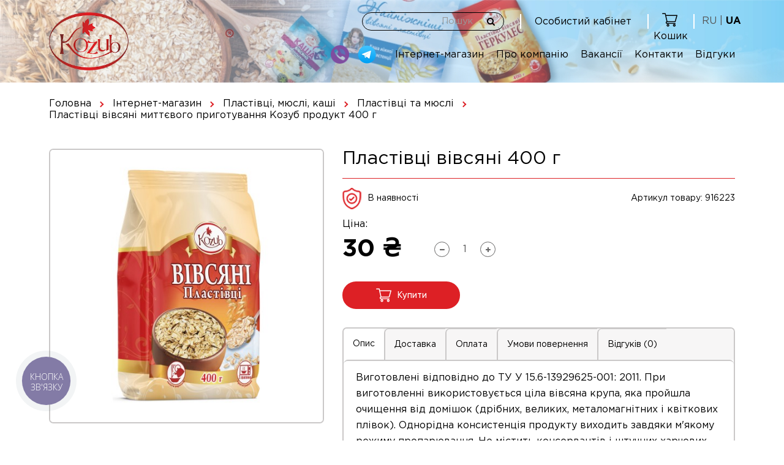

--- FILE ---
content_type: text/html; charset=utf-8
request_url: https://kozub.com.ua/internet-magazin-ua/hlopjya-myusli-krupy/plastivci/plast%D1%96vc%D1%96-v%D1%96vsyan%D1%96-400g
body_size: 26193
content:
<!DOCTYPE html>

<!--[if IE]><![endif]-->

<!--[if IE 8 ]><html dir="ltr" lang="ua" class="ie8"><![endif]-->

<!--[if IE 9 ]><html dir="ltr" lang="ua" class="ie9"><![endif]-->

<!--[if (gt IE 9)|!(IE)]><!-->

<html dir="ltr" lang="ua">

<!--<![endif]-->

<head>

  <meta charset="UTF-8" />

  <meta name="viewport" content="width=device-width, initial-scale=1">

  <meta http-equiv="X-UA-Compatible" content="IE=edge">





  <title>Пластівці вівсяні миттєвого приготування Козуб продукт 400 г – купити онлайн з доставкою по Україні | Козуб</title>

      

  

  


  <base href="https://kozub.com.ua/" />

  

  
    <meta name="description" content="Купити Пластівці вівсяні миттєвого приготування Козуб продукт 400 г в інтернет-магазині Козуб | В наявності • Знижки • Широкий асортимент • Доставка по Україні" />

  


  
    <meta name="keywords" content="пластівці вівсяні" />

  


  <meta property="og:title" content="Пластівці вівсяні миттєвого приготування Козуб продукт 400 г – купити онлайн з доставкою по Україні | Козуб" />

  <meta property="og:type" content="website" />

  <meta property="og:url" content="" />

  

  
    <meta property="og:image" content="https://kozub.com.ua/image/catalog/logo.png" />

  


  <meta property="og:site_name" content="Козуб продукт" />



  
  <link href="https://fonts.googleapis.com/css2?family=Ubuntu:wght@400&display=swap" rel="stylesheet">

  <link href="catalog/view/theme/default/fonts/GothamPro/stylesheet.css" rel="stylesheet">

  <link href="catalog/view/theme/default/fonts/AvenirNextCyr/stylesheet.css" rel="stylesheet">

  <link href="catalog/view/theme/default/fonts/Gilroy/stylesheet.css" rel="stylesheet">



  <script src="catalog/view/javascript/jquery/jquery-2.1.1.min.js" type="text/javascript"></script>

  
  <script src="https://cdnjs.cloudflare.com/ajax/libs/jquery-validate/1.19.2/jquery.validate.min.js" type="text/javascript"></script>

  <script src="catalog/view/javascript/jquery/location/messages_ua.js" type="text/javascript"></script>



  <link href="catalog/view/javascript/bootstrap/css/bootstrap.min.css" rel="stylesheet" media="screen" />

  <script src="catalog/view/javascript/bootstrap/js/bootstrap.min.js" type="text/javascript"></script>

  <link href="catalog/view/javascript/font-awesome/css/font-awesome.min.css" rel="stylesheet" type="text/css" />

  <link href="//fonts.googleapis.com/css?family=Open+Sans:400,400i,300,700" rel="stylesheet" type="text/css" />

  <link href="catalog/view/theme/default/stylesheet/stylesheet.css" rel="stylesheet">

  <link href="catalog/view/theme/default/stylesheet/kozub_stylesheet.css" rel="stylesheet">

  

  
    <link href="catalog/view/javascript/jquery/fancybox/fancybox.css" type="text/css" rel="stylesheet" media="screen" />

  
    <link href="catalog/view/javascript/jquery/datetimepicker/bootstrap-datetimepicker.min.css" type="text/css" rel="stylesheet" media="screen" />

  
    <link href="/catalog/view/javascript/slick/slick.css" type="text/css" rel="stylesheet" media="screen" />

  
    <link href="/catalog/view/javascript/slick/slick-theme.css" type="text/css" rel="stylesheet" media="screen" />

  
    <link href="catalog/view/javascript/sets/style.css" type="text/css" rel="stylesheet" media="screen" />

  
    <link href="catalog/view/javascript/jquery/owl-carousel/owl.carousel.css" type="text/css" rel="stylesheet" media="screen" />

  


  
    <script src="catalog/view/javascript/jquery/fancybox/fancybox.umd.js" type="text/javascript"></script>

  
    <script src="catalog/view/javascript/jquery/datetimepicker/moment/moment.min.js" type="text/javascript"></script>

  
    <script src="catalog/view/javascript/jquery/datetimepicker/moment/moment-with-locales.min.js" type="text/javascript"></script>

  
    <script src="catalog/view/javascript/jquery/datetimepicker/bootstrap-datetimepicker.min.js" type="text/javascript"></script>

  
    <script src="/catalog/view/javascript/slick/slick.min.js" type="text/javascript"></script>

  
    <script src="catalog/view/javascript/kjmodal/kjmodal.js" type="text/javascript"></script>

  
    <script src="catalog/view/javascript/sets/script.js" type="text/javascript"></script>

  
    <script src="catalog/view/javascript/jquery/owl-carousel/owl.carousel.min.js" type="text/javascript"></script>

  
    <script src="catalog/view/theme/default/libs/slideout-1.0.1/dist/slideout.min.js" type="text/javascript"></script>

  
    <script src="catalog/view/javascript/salesdrive.js" type="text/javascript"></script>

  


  <script src="catalog/view/javascript/common.js" type="text/javascript"></script>

  

  
    <link href="https://kozub.com.ua/Plastіvcі-vіvsyanі-400g" rel="canonical" />

  
    <link href="https://kozub.com.ua/image/catalog/icon-kozub-2.png" rel="icon" />

  


  
    <!-- Global site tag (gtag.js) - Google Analytics -->
<script async src="https://www.googletagmanager.com/gtag/js?id=G-M281MGW1QY"></script>
<script>
  window.dataLayer = window.dataLayer || [];
  function gtag(){dataLayer.push(arguments);}
  gtag('js', new Date());

  gtag('config', 'G-M281MGW1QY');
</script>

  
  <meta name="google-site-verification" content="JhPsF0awsdMEIsrOG9tHOueDh2bgMcNR3qYAW-7oqXc" />
  

			

							

					<!-- XD stickers start -->
										<style type='text/css'>
					.xdstickers_wrapper {position:absolute; z-index:999; color:#fff; text-transform:uppercase; font-weight:bold; line-height:1.75;}
.xdstickers_wrapper.position_upleft {top:5px; left:15px; right:auto;}
.xdstickers_wrapper.position_upright {top:15px; right:15px; left:auto;}
.xdstickers {font-size:14px; border-radius: 20px 0 0 20px; padding:5px 20px; margin-bottom:5px;}

#product-category .xdstickers_wrapper.position_upright {top: 50px; opacity:.9;}
#product-category .xdstickers {font-size:10px;padding:5px 10px;}
																													.xdsticker_bestseller {
								background-color:#dd2026;
								color:#ffffff;
							}
																								.xdsticker_novelty {
								background-color:#ffef75;
								color:#000000;
							}
																																														.xdsticker_0 {
								background-color:#ff0000;
								color:#ffffff;
							}
																								.xdsticker_1 {
								background-color:#0080ff;
								color:#ffffff;
							}
																								.xdsticker_2 {
								background-color:#1C558E;
								color:#ffffff;
							}
																								.xdsticker_3 {
								background-color:#960018;
								color:#ffffff;
							}
																</style>
										<!-- XD stickers end -->
				

<link rel="alternate" hreflang="ru" href="https://kozub.com.ua/ru/internet-magazin/mulsi-krypy-hlopia/hlopjya/hlopjya-ovsyanye-400-g" />

<link rel="alternate" hreflang="uk" href="https://kozub.com.ua/internet-magazin-ua/hlopjya-myusli-krupy/plastivci/Plastіvcі-vіvsyanі-400g" />
</head>



<body>












 <nav id="sidebar-menu" class="menu slideout-menu slideout-menu-left">

    <div class="sidebar__header">

      <div id="logo">

        
          
            <a href="https://kozub.com.ua/"><img src="https://kozub.com.ua/image/catalog/logo.png" title="Козуб продукт" alt="Козуб продукт" class="img-responsive" /></a>

          
        
      </div>

      <div class="sidebar__header-languages">

        <style>
.langmark {
margin-top: 0px;
color: #555;
}
.langmark span a {
color: #555;
font-weight: normal;
}
.langmark span a:hover {
color: #333;
font-weight: bold;
}

.langmark span a.langmarkactive {
color: #000;
font-weight: bold;
}
</style>
<div class="nav pull-left langmark">
<ul class="list-inline">
		<span><a href="https://kozub.com.ua/ru/internet-magazin/mulsi-krypy-hlopia/hlopjya/hlopjya-ovsyanye-400-g"  onclick="window.location = 'https://kozub.com.ua/ru/internet-magazin/mulsi-krypy-hlopia/hlopjya/hlopjya-ovsyanye-400-g'" class="acc__btn">RU</a></span>
	&nbsp;|&nbsp;		<span><a href="https://kozub.com.ua/internet-magazin-ua/hlopjya-myusli-krupy/plastivci/Plastіvcі-vіvsyanі-400g"  class="langmarkactive"  onclick="window.location = 'https://kozub.com.ua/internet-magazin-ua/hlopjya-myusli-krupy/plastivci/Plastіvcі-vіvsyanі-400g'" class="acc__btn">UA</a></span>
		</ul>
</div>


      </div>

    </div>

    <div class="sidebar__content">

      <div class="sidebar__content-account">

        
          <!-- LOGIN POP MOD START >>> -->

          <a style="font-size:16px;" href="javascript:void(0);" class="login-popup" data-toggle="modal" data-target="#loginModel">Особистий кабінет</a>

          <!-- <<< LOGIN POP MOD END -->

        
      </div>

      <div class="sidebar__content-phones">

        <ul>

          <li><a href='tel:++380630537932 МАГАЗИН'>+380630537932 МАГАЗИН</a></li>

          <li><a href='tel:++380953937503 ОФІС'>+380953937503 ОФІС</a></li>
		  <li>
 
			  <!--a href="viber://chat?number=%2B380660689831">(066)068-98-31</a></li-->
			  <li>
			  <a href="viber://chat?number=%2B380660689831"><img style="max-width:30px;margin-right:8px;" src="/image/viber.png"></a>
			 <a href="tg://resolve?domain=KozubMarket"><img style="margin-right:5px;" src="/image/telegram.png"></a>
			  </li>
        </ul>

      </div>

      <nav class="sidebar__content-nav">

        <ul>
 <li><a href="https://kozub.com.ua/">Головна</a></li>
          
          
          <li><a href="https://kozub.com.ua/internet-magazin-ua">Інтернет-магазин</a></li>
 <li><a href="https://kozub.com.ua/pro-kompaniyu">Про компанію</a></li>
          <li><a href="https://kozub.com.ua/vakansii">Вакансії</a></li>

          <!--li><a href="/index.php?route=pages/discount_main">Акції</a></li-->

         <li><a href="https://kozub.com.ua/index.php?route=checkout/simplecheckout" title="Кошик">Кошик</a></li>

          <li><a href="https://kozub.com.ua/kontakty">Контакти</a></li>
		  <!--li><a href="https://kozub.com.ua/informaciya-o-prodavce">Інформація про продавця</a></li>

          <li><a href="/index.php?route=information/information&information_id=20">Договір оферти</a></li-->

          <li><a href="/index.php?route=information/information&information_id=6">Доставка і оплата</a></li>
<li><a href="https://kozub.com.ua/otzyvy">Відгуки</a></li>
<li><a href="https://kozub.com.ua/usloviya-vozvrata">Умови повернення</a></li>
        </ul>

      </nav>

    </div>

  </nav>



  <main id="main">

    <header>

      <div class="container">

        <div class="header__inner">

            <div class="header__ls">

              <div id="logo">

                
                  
                    <a href="https://kozub.com.ua/"><img src="https://kozub.com.ua/image/catalog/logo.png" title="Козуб продукт" alt="Козуб продукт" class="img-responsive" /></a>

                  
                
              </div>

            </div>



            <div class="header__rs">

              <div class="header__rs-top">

                <button id="toggle-button" style="margin:auto auto auto 0;margin-right:15px;font-weight:bold;">

                  <!--svg xmlns="http://www.w3.org/2000/svg" viewBox="0 0 333 333">

                    <path d="M323 31.5H10c-5.5 0-10 4.5-10 10s4.5 10 10 10h313c5.5 0 10-4.5 10-10s-4.5-10-10-10zM230 114.5H10c-5.5 0-10 4.5-10 10s4.5 10 10 10h220c5.5 0 10-4.5 10-10s-4.5-10-10-10zM323 198.5H10c-5.5 0-10 4.5-10 10s4.5 10 10 10h313c5.5 0 10-4.5 10-10s-4.5-10-10-10zM151 281.5H10c-5.5 0-10 4.5-10 10s4.5 10 10 10h141c5.5 0 10-4.5 10-10s-4.5-10-10-10z"/>

                  </svg-->
Меню
                </button>



                <!--ul class="phones">

                  <li><a href='tel:++380630537932 МАГАЗИН'>+380630537932 МАГАЗИН</a></li>

                  <li><a href='tel:++380953937503 ОФІС'>+380953937503 ОФІС</a></li><br>

                </ul-->



                <div class="header__search"><div id="search" class="input-group">
  <input type="text" name="search" value="" placeholder="Пошук" class="form-control input-lg" />
  <span class="input-group-btn">
    <button type="button" class="btn btn-lg"><i class="fa fa-search"></i></button>
  </span>
</div></div>

                <div class="header__accaunt">

                  
                    <!-- LOGIN POP MOD START >>> -->

                    <a href="javascript:void(0);" class="login-popup" data-toggle="modal" data-target="#loginModel">Особистий кабінет</a>

                    <!-- <<< LOGIN POP MOD END -->

                  
                </div>

                <div class="header__cart">

                  <a href="https://kozub.com.ua/index.php?route=checkout/simplecheckout" title="Кошик">

                    
                     <span style="position:absolute;margin-top:30px;margin-left:-14px;" class="hidden-xs hidden-sm hidden-md">Кошик</span> 

                           

                    <svg  viewBox="0 -31 512.00026 512"  xmlns="http://www.w3.org/2000/svg"><path d="m164.960938 300.003906h.023437c.019531 0 .039063-.003906.058594-.003906h271.957031c6.695312 0 12.582031-4.441406 14.421875-10.878906l60-210c1.292969-4.527344.386719-9.394532-2.445313-13.152344-2.835937-3.757812-7.269531-5.96875-11.976562-5.96875h-366.632812l-10.722657-48.253906c-1.527343-6.863282-7.613281-11.746094-14.644531-11.746094h-90c-8.285156 0-15 6.714844-15 15s6.714844 15 15 15h77.96875c1.898438 8.550781 51.3125 230.917969 54.15625 243.710938-15.941406 6.929687-27.125 22.824218-27.125 41.289062 0 24.8125 20.1875 45 45 45h272c8.285156 0 15-6.714844 15-15s-6.714844-15-15-15h-272c-8.269531 0-15-6.730469-15-15 0-8.257812 6.707031-14.976562 14.960938-14.996094zm312.152343-210.003906-51.429687 180h-248.652344l-40-180zm0 0"/><path d="m150 405c0 24.8125 20.1875 45 45 45s45-20.1875 45-45-20.1875-45-45-45-45 20.1875-45 45zm45-15c8.269531 0 15 6.730469 15 15s-6.730469 15-15 15-15-6.730469-15-15 6.730469-15 15-15zm0 0"/><path d="m362 405c0 24.8125 20.1875 45 45 45s45-20.1875 45-45-20.1875-45-45-45-45 20.1875-45 45zm45-15c8.269531 0 15 6.730469 15 15s-6.730469 15-15 15-15-6.730469-15-15 6.730469-15 15-15zm0 0"/></svg>

                  </a>

                </div>

                <div class="header__language"><style>
.langmark {
margin-top: 0px;
color: #555;
}
.langmark span a {
color: #555;
font-weight: normal;
}
.langmark span a:hover {
color: #333;
font-weight: bold;
}

.langmark span a.langmarkactive {
color: #000;
font-weight: bold;
}
</style>
<div class="nav pull-left langmark">
<ul class="list-inline">
		<span><a href="https://kozub.com.ua/ru/internet-magazin/mulsi-krypy-hlopia/hlopjya/hlopjya-ovsyanye-400-g"  onclick="window.location = 'https://kozub.com.ua/ru/internet-magazin/mulsi-krypy-hlopia/hlopjya/hlopjya-ovsyanye-400-g'" class="acc__btn">RU</a></span>
	&nbsp;|&nbsp;		<span><a href="https://kozub.com.ua/internet-magazin-ua/hlopjya-myusli-krupy/plastivci/Plastіvcі-vіvsyanі-400g"  class="langmarkactive"  onclick="window.location = 'https://kozub.com.ua/internet-magazin-ua/hlopjya-myusli-krupy/plastivci/Plastіvcі-vіvsyanі-400g'" class="acc__btn">UA</a></span>
		</ul>
</div>
 </div>

              </div>
			  <div class="vibertelegram" style="float:left">
			  <a href="viber://chat?number=%2B380660689831"><img style="max-width:30px;margin-top:-7px;margin-right:8px;" src="/image/viber.png"></a>
			<a href="tg://resolve?domain=KozubMarket"> <img style="margin-top:-7px;margin-right:5px;" src="/image/telegram.png"></a>
			  <!--a href="viber://chat?number=%2B380660689831">(066)068-98-31</a-->
			  </div>
              <div class="header__rs-bn">



                <ul class="phones">

                  <li><a href='tel:++380630537932 МАГАЗИН'>+380630537932 МАГАЗИН</a></li>

                  <li><a href='tel:++380953937503 ОФІС'>+380953937503 ОФІС</a></li>

                </ul>

<p>

                <div class="nav">

                  <ul>

                    
                    
                 <li><a href="https://kozub.com.ua/internet-magazin-ua">Інтернет-магазин</a></li>
					 <li><a href="https://kozub.com.ua/pro-kompaniyu">Про компанію</a></li>

                    <li><a href="https://kozub.com.ua/vakansii">Вакансії</a></li>

                    <!--li><a href="/index.php?route=pages/discount_main">Акції</a></li-->

                   

                    <li><a href="https://kozub.com.ua/kontakty">Контакти</a></li>
					<li><a href="https://kozub.com.ua/otzyvy">Відгуки</a></li>
					<!--li><a href="https://kozub.com.ua/usloviya-vozvrata">Умови повернення</a></li-->
                  </ul>

                </div>
</p>
              </div>



            

            </div>

        </div>

          </header>
   
    
<div id="product-product" class="container">

  <ul class="breadcrumb">

          
          
        <li><a href="https://kozub.com.ua/">Головна</a></li>
          
          
        <li><a href="https://kozub.com.ua/internet-magazin-ua">Інтернет-магазин</a></li>
          
          
        <li><a href="https://kozub.com.ua/internet-magazin-ua/hlopjya-myusli-krupy">Пластівці, мюслі, каші</a></li>
          
          
        <li><a href="https://kozub.com.ua/internet-magazin-ua/hlopjya-myusli-krupy/plastivci">Пластівці та мюслі</a></li>
          
          
        <li>Пластівці вівсяні миттєвого приготування Козуб продукт 400 г</li>
          
      </ul>
  
	<script type="application/ld+json">
	  {
		"@context": "http://schema.org",
		"@type": "BreadcrumbList",
		"itemListElement": [
				{
		  "@type": "ListItem",
		  "position": 1,
		  "item": {
			"@id": "https://kozub.com.ua/",
			"name": "Головна"
		  }
		},					{
		  "@type": "ListItem",
		  "position": 2,
		  "item": {
			"@id": "https://kozub.com.ua/internet-magazin-ua",
			"name": "Інтернет-магазин"
		  }
		},					{
		  "@type": "ListItem",
		  "position": 3,
		  "item": {
			"@id": "https://kozub.com.ua/internet-magazin-ua/hlopjya-myusli-krupy",
			"name": "Пластівці, мюслі, каші"
		  }
		},					{
		  "@type": "ListItem",
		  "position": 4,
		  "item": {
			"@id": "https://kozub.com.ua/internet-magazin-ua/hlopjya-myusli-krupy/plastivci",
			"name": "Пластівці та мюслі"
		  }
		},					{
		  "@type": "ListItem",
		  "position": 5,
		  "item": {
			"@id": "https://kozub.com.ua/internet-magazin-ua/hlopjya-myusli-krupy/plastivci/Plastіvcі-vіvsyanі-400g",
			"name": "Пластівці вівсяні миттєвого приготування Козуб продукт 400 г"
		  }
		}					]
	  }
	</script>

  <div class="row">
    
    

              
    <div id="content" class="col-sm-12">
      <div class="row"> 

                                  
        <div class="col-sm-5"> 
					<!-- XD stickers start -->
										<!-- XD stickers end -->
				
			 

          <ul class="thumbnails">
		              			
            <li><a class="thumbnail" href="https://kozub.com.ua/image/cache/catalog/Products-NEW/916223Plastivtsivivsyani-1200x1654.jpg" title="Пластівці вівсяні 400 г" data-fancybox="gallery"><img src="https://kozub.com.ua/image/cache/catalog/Products-NEW/916223Plastivtsivivsyani-500x500.jpg" title="Пластівці вівсяні 400 г" alt="Пластівці вівсяні 400 г" /></a></li>
                                  </ul>
                    
        </div>
                                <div class="col-sm-7">

          <h1>Пластівці вівсяні 400 г</h1>

          <div class="stock-info">
            <div class="stock-info__left">
              <div class="info-left__stock"><p><img src="catalog/view/theme/default/image/kozub/icons/stock.png" alt="In stock">В наявності</p></div>
            </div>
            <div class="stock-info__right">
                              <div class="info-right__article"><p>Артикул товару: 916223</p></div>
                          </div>
          </div>

          <div class="price-title">
            <p>Ціна:</p>
          </div>

          <div class="order-block">
            <div class="order-block__price">
              			  <h2 class="standartprice">30 ₴</h2>
			                <div class="quantity-number">
                <div class="input-group number-spinner">
                  <span class="input-group-btn">
                    <button class="minus" data-dir="dwn"><i class="fa fa-minus"></i></button>
                  </span>
                  <input type="text" name="quantity" value="1" id="input-quantity" class="form-control text-center"/>
                  <span class="input-group-btn">
                    <button class="plus" data-dir="up"><i class="fa fa-plus"></i></button>
                  </span>
                </div>
              </div>
              
            </div>
 
            <div class="order-block__controlls">
              <div id="product">

                <div class="form-group">
			
                                    <button type="button" id="button-cart" class="btn btn-primary btn-lg btn-block"><svg viewBox="0 -31 512.00026 512" xmlns="http://www.w3.org/2000/svg"><path d="m164.960938 300.003906h.023437c.019531 0 .039063-.003906.058594-.003906h271.957031c6.695312 0 12.582031-4.441406 14.421875-10.878906l60-210c1.292969-4.527344.386719-9.394532-2.445313-13.152344-2.835937-3.757812-7.269531-5.96875-11.976562-5.96875h-366.632812l-10.722657-48.253906c-1.527343-6.863282-7.613281-11.746094-14.644531-11.746094h-90c-8.285156 0-15 6.714844-15 15s6.714844 15 15 15h77.96875c1.898438 8.550781 51.3125 230.917969 54.15625 243.710938-15.941406 6.929687-27.125 22.824218-27.125 41.289062 0 24.8125 20.1875 45 45 45h272c8.285156 0 15-6.714844 15-15s-6.714844-15-15-15h-272c-8.269531 0-15-6.730469-15-15 0-8.257812 6.707031-14.976562 14.960938-14.996094zm312.152343-210.003906-51.429687 180h-248.652344l-40-180zm0 0"></path><path d="m150 405c0 24.8125 20.1875 45 45 45s45-20.1875 45-45-20.1875-45-45-45-45 20.1875-45 45zm45-15c8.269531 0 15 6.730469 15 15s-6.730469 15-15 15-15-6.730469-15-15 6.730469-15 15-15zm0 0"></path><path d="m362 405c0 24.8125 20.1875 45 45 45s45-20.1875 45-45-20.1875-45-45-45-45 20.1875-45 45zm45-15c8.269531 0 15 6.730469 15 15s-6.730469 15-15 15-15-6.730469-15-15 6.730469-15 15-15zm0 0"></path></svg>Купити</button>
				   <input type="hidden" name="product_id" value="59" /> 


				                  </div>

                
              </div>
            </div>
	
          </div>
		           <ul class="list-unstyled">
      
                                              </ul>
                    <div class="description-block">
            <ul class="nav nav-tabs">
              <li class="active"><a href="#tab-description" data-toggle="tab">Опис</a></li>
              <li><a href="#tab-delivery" data-toggle="tab">Доставка</a></li>
              <li><a href="#tab-payment" data-toggle="tab">Оплата</a></li>
              <li><a href="#tab-return" data-toggle="tab">Умови повернення</a></li>
			               <li><a href="#tab-review" data-toggle="tab">Відгуків (0)</a></li>
            			<!--li><a href="#tab-opt" data-toggle="tab">Гурт</a>
			 
			
			</li-->
            </ul>
            <div class="tab-content">
              <div class="tab-pane active" id="tab-description"><p>Виготовлені відповідно до ТУ У 15.6-13929625-001: 2011. При виготовленні використовується ціла вівсяна крупа, яка пройшла очищення від домішок (дрібних, великих, металомагнітних і квіткових плівок). Однорідна консистенція продукту виходить завдяки м'якому режиму пропарювання. Не містить консервантів і штучних харчових добавок. Пластівці не потребують варіння.</p><p><b>Спосіб приготування:</b></p><ol><li>Залити пластівці окропом, гарячим молоком або бульйоном 1: 1,5 (на 1 склянку пластівців 1,5 склянки рідини). Перемішати, накрити і залишити на 7-10 хвилин.</li><li>Залити водою, молоком або бульйоном 1:2 (на 1 склянку пластівців 2 склянки рідини). Поставити в мікрохвильову піч при потужності 440 Вт на 3 хвилини. Додати за смаком сіль, цукор та інші спеції.<br></li></ol></div>
              <div class="tab-pane" id="tab-delivery"><div>  <h2>Доставка</h2>
    <p class="MsoTitle"><span style="font-family: Verdana; font-size: 18px;">Способ</span><span lang="UK" style="font-family: Verdana; font-size: 18px;">и</span><span style="font-family: Verdana; font-size: 18px;"> доставки:</span><br></p><p class="MsoTitle"><font face="Verdana"><span style="font-size: 14px;"><br></span><o:p></o:p></font></p><p class="MsoListParagraph"><span style="line-height: 107%;"><font face="Verdana"><span style="font-size: 14px;"><b>Доставка
Транспортними компаніями</b></span><o:p></o:p></font></span></p><p class="MsoNormal"><span style="line-height: 107%;"><font face="Verdana"><span style="font-size: 14px;">Ви можете замовити доставку товару по всій території
України, користуючись послугами транспортних компаній:</span></font></span></p><p class="MsoNormal"><span style="line-height: 107%;"><font face="Verdana"><span style="font-size: 14px;"><br></span></font></span><span style="font-family: Verdana; line-height: 107%; font-size: 14px;"><b>Доставка
Новою Поштою або Укрпоштою</b></span><span style="font-family: Verdana; line-height: 107%; font-size: 14px;">, в вибране </span><span lang="UK" style="font-family: Verdana; line-height: 107%; font-size: 14px;">вами </span><span style="font-family: Verdana; line-height: 107%;"><span style="font-size: 14px;">відділення перевізника.</span></span></p><p class="MsoNormal" style="margin-left: 25px;"><font face="Verdana"><span style="font-size: 14px;">✔&nbsp;</span></font><span style="font-size: 14px; font-family: Verdana;">Для
цього вам необхідно вибрати даний спосіб доставки при оформленні замовлення.</span></p><p class="MsoNormal" style="margin-left: 25px;"><span style="font-family: Verdana; line-height: 107%; font-size: 14px;">✔&nbsp;Для отримання замовлення </span><span lang="UK" style="font-family: Verdana; line-height: 107%; font-size: 14px;">з післяплатою,</span><span style="font-family: Verdana; line-height: 107%; font-size: 14px;"> при собі необхідно мати
документ, що </span><span style="font-family: Verdana; line-height: 107%; font-size: 14px;">&nbsp;</span><span style="font-family: Verdana; line-height: 107%;"><span style="font-size: 14px;">засвідчує особу (паспорт
або водійське посвідчення).</span></span></p><p class="MsoNormal" style="margin-left: 25px;"><span style="color: rgb(255, 0, 0); font-family: Verdana; font-size: 14px; font-weight: bolder;">Крихкі товари (в скляній та пластмасовій тарі) Укрпоштою не відправляємо!</span><font face="Verdana"><br></font></p><p class="MsoNormal"><span style="line-height: 107%;"><font face="Verdana"><span style="font-size: 14px;">Сплачений заздалегідь товар може отримати тільки та особа,
на яку оформлена доставка, при наявності документів, що засвідчують особу
(паспорт або водійське посвідчення).</span></font></span></p><p class="MsoNormal" style="margin-left: 25px;"><span style="line-height: 107%;"><b style="color: rgb(255, 0, 0); font-family: Verdana; font-size: 14px;">В суботу та неділю товар не відправляємо!</b><font face="Verdana"><span style="font-size: 14px;"><br></span></font></span></p><p class="MsoNormal"><span style="line-height: 107%;"><font face="Verdana"><span style="font-size: 14px;"><br></span></font></span><b><span style="font-family: Verdana; line-height: 107%; font-size: 14px;">Доставка
іншими перевізниками </span><span style="font-family: Verdana; line-height: 107%;"><span style="font-size: 14px;">на наступних умовах:</span></span></b></p><p style="margin-left: 25px;"><font face="Verdana"><span style="font-size: 14px;">✔&nbsp;</span></font><span style="font-size: 14px; font-family: Verdana;">відправляємо замовлення тільки по 100% передоплаті;</span></p><p style="margin-left: 25px;"><font face="Verdana"><span style="font-size: 14px;">✔&nbsp;</span></font><span style="font-size: 14px; font-family: Verdana;">клієнт оплачує доставку самостійно;</span></p><p style="margin-left: 25px;"><font face="Verdana"><span style="font-size: 14px;">✔&nbsp;</span></font><span style="font-size: 14px; font-family: Verdana;">вантаж страхується на мінімальну суму згідно з правилами обраного перевізника;</span></p><p class="MsoNormal"><span style="font-size: 14px; font-family: Verdana;">Для
оформлення доставки до відділення перевізника в коментарі до замовлення
необхідно вказати найменування перевізника, населений пункт, номер відділення,
ПІБ і номер мобільного телефону одержувача.</span></p><p class="MsoNormal"><font face="Verdana"><span lang="UK" style="line-height: 107%; font-size: 14px;">П</span><span style="line-height: 107%;"><span style="font-size: 14px;">ослуги
транспортної компанії оплачує покупець згідно з тарифами перевізника.</span><o:p></o:p></span></font></p><pre><font face="Verdana"><span style="font-size: 14px;">Відправлення замовлень Новою Поштою 1-2 дні після оплати. Укрпоштою та <span style="font-size: 14px;">на точку видачі Rozetka</span></span><span style="font-size: 14px;"> 2 рази на тиждень вівторок/п'ятниця</span></font></pre><p class="MsoNormal"><font face="Verdana"><span lang="UK" style="line-height: 107%;"><span style="font-size: 14px;"><br></span></span></font><b><span style="font-family: Verdana; line-height: 107%; font-size: 14px;">Доставка
кур’</span><span lang="UK" style="font-family: Verdana; line-height: 107%; font-size: 14px;">є</span><span style="font-family: Verdana; line-height: 107%;"><span style="font-size: 14px;">ром
по м. Полтава</span></span></b></p><p class="MsoNormal"><font face="Verdana"><span style="line-height: 107%; font-size: 14px;">Вы можете за</span><span lang="UK" style="line-height: 107%; font-size: 14px;">мовити</span><span lang="UK" style="line-height: 107%; font-size: 14px;"> </span><span lang="UK" style="line-height: 107%; font-size: 14px;">по</span><span style="line-height: 107%; font-size: 14px;">слугу
доставки товар</span><span lang="UK" style="line-height: 107%; font-size: 14px;">у</span><span style="line-height: 107%; font-size: 14px;">
кур’</span><span lang="UK" style="line-height: 107%; font-size: 14px;">є</span><span style="line-height: 107%; font-size: 14px;">ром по </span><span lang="UK" style="line-height: 107%; font-size: 14px;">місту Полтава</span><span style="line-height: 107%;"><span style="font-size: 14px;">.</span></span></font></p></div>

</div>
              <div class="tab-pane" id="tab-payment"><div>  <h2>Оплата</h2>
    <p class="MsoNormal"><font face="Verdana"><span style="font-size: 18px;">Способи оплати:</span></font></p><p class="MsoNormal"><font face="Verdana"><span style="font-size: 14px;"><br></span></font></p><p class="MsoNormal"><font face="Verdana"><span style="font-size: 14px;"><b>Оплата банківською картою</b></span></font></p><p class="MsoNormal"><font face="Verdana"><span style="font-size: 14px;">Якщо у вас є банківська карта, ви зможете з її допомогою безпечно оплатити покупку. Оплата замовлення здійснюється картами VISA і MasterCard будь-якого українського банку через систему онлайн платежів LiqРау безпосередньо на сайті нашого магазину.</span></font></p><p class="MsoNormal"><font face="Verdana"><br></font></p><p class="MsoNormal"><font face="Verdana"><span style="font-size: 14px;"><b>Оплата на розрахунковий рахунок</b></span></font></p><p class="MsoNormal"><font face="Verdana"><span style="font-size: 14px;">Готівкою в будь-якому відділенні банку в касі, через платіжну систему вашого банку (Приват24) або через термінал самообслуговування. Безготівкою з розрахункового рахунку вашої компанії.</span></font></p><p class="MsoNormal"><font face="Verdana"><span style="font-size: 14px;"><br></span></font></p><p class="MsoNormal"><font face="Verdana"><span style="font-size: 14px;">Карта ПриватБанк 4246 0010 0325 6124</span></font></p><p class="MsoNormal"><font face="Verdana"><span style="font-size: 14px;">або розрахунковий рахунок UA263052990000026003031210063</span></font></p><p class="MsoNormal"></p><p class="MsoNormal"><font face="Verdana"><span style="font-size: 14px;">ФОП Козуб Ю. Г.</span></font></p><p class="MsoNormal"><font face="Verdana"><br></font></p><p class="MsoNormal"><font face="Verdana"><span style="font-size: 14px;"><b>Оплата у відділенні «Нова Пошта» або Укрпошта</b></span></font></p></div>

</div>
              <div class="tab-pane" id="tab-return">	<div>  <h2>Умови повернення</h2>
    <p class="MsoNormal"><span lang="UK" style=""><font face="Verdana"><span style="font-size: 18px;">Умови повернення Товарів:</span></font></span></p><p class="MsoNormal"><span lang="UK" style=""><font face="Verdana"><span style="font-size: 18px;"><br></span><o:p></o:p></font></span></p><p class="MsoNormal"><span lang="UK" style=""><font face="Verdana"><span style="font-size: 14px;">&nbsp;&nbsp;&nbsp; </span><span style="font-size: 14px;">1. Непродовольчі товари без претензій щодо
якості можуть бути поверненні протягом 14 днів з дня покупки, якщо товар: </span><o:p></o:p></font></span></p><p class="MsoNormal" style="margin-left: 50px;"><span lang="UK" style=""><font face="Verdana"><span style="font-size: 14px;">✔&nbsp;</span><span style="font-size: 14px;">не використовувався; </span><o:p></o:p></font></span></p><p class="MsoNormal" style="margin-left: 50px;"><span lang="UK" style=""><font face="Verdana"><span style="font-size: 14px;">✔&nbsp;</span><span style="font-size: 14px;">повертається в оригінальній упаковці,</span><span style="font-size: 14px;">&nbsp; </span><span style="font-size: 14px;">в повному комплекті, з непошкодженими
пломбами,</span><span style="font-size: 14px;">&nbsp; </span><span style="font-size: 14px;">з захисними плівками та
витратними матеріалами (якщо вони входять до комплекту) </span><o:p></o:p></font></span></p><p class="MsoNormal" style="margin-left: 50px;"><span lang="UK" style=""><font face="Verdana"><span style="font-size: 14px;">✔&nbsp;</span><span style="font-size: 14px;">в такому ж стані, в якому він
був придбаний,</span><span style="font-size: 14px;">&nbsp; </span><span style="font-size: 14px;">та має супроводжуватися
оригінальним чеком.</span><o:p></o:p></font></span></p><p class="MsoNormal"><span lang="UK" style=""><font face="Verdana"><span style="font-size: 14px;">&nbsp;&nbsp;&nbsp; </span><span style="font-size: 14px;">2. Перелік товарів належної якості, що не
підлягають обміну (поверненню):</span><o:p></o:p></font></span></p><p><span style="font-size: 14px;">

</span><span style="font-size: 14px;">

</span><span style="font-size: 14px;">

</span><span style="font-size: 14px;">

</span><span style="font-size: 14px;">

</span><span style="font-size: 14px;">

</span></p><p class="MsoNormal"><span lang="UK" style=""><font face="Verdana"><span style="font-size: 14px;">Якісні харчові товари, друковані видання, товари для
немовлят, парфумерно-косметичні засоби, товари в аерозольній упаковці, засоби
особистої гігієни, рукавички та панчішно-шкарпеткові вироби, алкогольні напої,
тютюнові вироби та інші товари, що не підлягають обміну (поверненню) згідно
діючого законодавства про захист прав споживачів (Додаток N 3 до постанови
Кабінету Міністрів України від 19 березня 1994 р. N 172 –та не обмежуючись вище
викладеною постаново.).</span></font><font face="Times New Roman, serif"><o:p></o:p></font></span></p></div>

</div>
			  <div class="tab-pane" id="tab-review">
			  
			   <form class="form-horizontal" id="form-review">
                <div id="review"></div>
                <h2>Написати відгук</h2>
                                <div class="form-group required">
                  <div class="col-sm-12">
                    <label class="control-label" for="input-name">ім&#39;я</label>
                    <input type="text" name="name" value="" id="input-name" class="form-control" />
                  </div>
                </div>
                <div class="form-group required">
                  <div class="col-sm-12">
                    <label class="control-label" for="input-review">Ваш відгук:</label>
                    <textarea name="text" rows="5" id="input-review" class="form-control"></textarea>
                    <div class="help-block"><span style="color: #FF0000;">Примітка:</span> HTML розмітка не підтримується! Використовуйте звичайний текст.</div>
                  </div>
                </div>
                <div class="form-group required">
                  <div class="col-sm-12">
                    <label class="control-label">Оцінка</label>
                    &nbsp;&nbsp;&nbsp; Погано&nbsp;
                    <input type="radio" name="rating" value="1" />
                    &nbsp;
                    <input type="radio" name="rating" value="2" />
                    &nbsp;
                    <input type="radio" name="rating" value="3" />
                    &nbsp;
                    <input type="radio" name="rating" value="4" />
                    &nbsp;
                    <input type="radio" name="rating" value="5" />
                    &nbsp;Добре</div>
                </div>
                <fieldset>
  <legend>Captcha</legend>
  <div class="form-group required">
        <label class="col-sm-2 control-label" for="input-captcha">Enter the code in the box below</label>
    <div class="col-sm-10">
      <input type="text" name="captcha" id="input-captcha" class="form-control" />
      <img src="index.php?route=extension/captcha/basic/captcha" alt="" />
          </div>
      </div>
</fieldset>

                <div class="buttons clearfix">
                  <div class="pull-right">
                    <button type="button" id="button-review" data-loading-text="Завантаження..." class="btn btn-primary">Відправити відгук</button>
                  </div>
                </div>
                              </form>
			    
			  </div>
			 <!--div class="tab-pane" id="tab-opt">   <h2 style="font-family: &quot;Open Sans&quot;, sans-serif; color: rgb(0, 0, 0);">Пропозиція для дрібного та великого опту</h2><h2 style="font-family: &quot;Open Sans&quot;, sans-serif; color: rgb(0, 0, 0);"><p style="font-size: 13px;">Шановні покупці!<br></p><p style="font-size: 13px;">Ми раді запропонувати вам спеціальні умови на придбання наших товарів оптом. Незалежно від того, чи ви представник бізнесу, чи купуєте для власних потреб, у нас ви знайдете вигідні пропозиції, які допоможуть заощадити.</p></h2><h2 style="font-family: &quot;Open Sans&quot;, sans-serif; color: rgb(0, 0, 0);">Дрібний опт: знижки від 5 Штук</h2><h2 style="font-family: &quot;Open Sans&quot;, sans-serif; color: rgb(0, 0, 0);"><p style="font-size: 13px;">Для тих, хто шукає можливість купувати товари невеликими партіями, ми надаємо спеціальні знижки при замовленні від 5 одиниць товару. Чим більше ви купуєте, тим вигідніша ціна! Знижки надаються автоматично при додаванні відповідної кількості товарів у кошик, а актуальні ціни можна побачити безпосередньо в картці товару.</p><p style="font-size: 13px;">Для оптових покупців ми також пропонуємо спеціальні умови при купівлі товарів 10,20,40,80 шт. Це відмінний вибір для тих, хто хоче отримати найкращу ціну та мати запаси продукції на складі. Просто оберіть кількість, що дорівнює або перевищує обсяг ящика, і система автоматично надасть знижку.<br></p></h2><h2 style="font-family: &quot;Open Sans&quot;, sans-serif; color: rgb(0, 0, 0);">Індивідуальні умови для великого опту</h2><h2 style="font-family: &quot;Open Sans&quot;, sans-serif; color: rgb(0, 0, 0);"><p style="font-size: 13px;">Якщо ви зацікавлені в купівлі великих партій товарів, ми готові запропонувати вам індивідуальні умови співпраці. Для цього, будь ласка, зверніться до нашого менеджера, який допоможе підібрати оптимальний варіант та надасть спеціальні знижки, виходячи з обсягів замовлення.</p></h2><h2 style="font-family: &quot;Open Sans&quot;, sans-serif; color: rgb(0, 0, 0);">Як отримати знижку</h2><h2 style="font-family: &quot;Open Sans&quot;, sans-serif; color: rgb(0, 0, 0);"><ol style="font-size: 13px;"><li>Обирайте товари на нашому сайті та додайте їх у кошик.</li><li>Вказуйте кількість відповідно до наших умов знижок (від 5 штук або іншої кількості).</li><li>Перевіряйте ціну в кошику перед оформленням замовлення – вона автоматично врахує вашу знижку.</li></ol><p style="font-size: 13px;">Для отримання детальної консультації або укладення договору на великі партії, звертайтеся до нашої служби підтримки.</p></h2><h2 style="font-family: &quot;Open Sans&quot;, sans-serif; color: rgb(0, 0, 0);">Чому варто купувати у нас?</h2><h2 style="font-family: &quot;Open Sans&quot;, sans-serif; color: rgb(0, 0, 0);"><ul style="font-size: 13px;"><li>Висока якість продукції: Ми ретельно відбираємо товари для нашого каталогу.</li><li>Гнучка система знижок: Наші пропозиції адаптовані до потреб кожного клієнта.</li><li>Підтримка та консультації: Ми завжди готові допомогти вам з вибором та оформленням замовлення.</li></ul><p style="font-size: 13px;">Замовляйте у нас вже сьогодні та отримуйте найкращі умови для вашого бізнесу!</p></h2> </div-->
            </div>
          </div>

                      <div class="characteristics-block">
              <div class="characteristics-block__info">
                <h4>Характеристики:</h4>
                                                      <p>Склад: крупа вівсяна ціла (неподрібнена); МІСТИТЬ ГЛЮТЕН; МОЖЕ МІСТИТИ СЛІДИ КУНЖУТУ, ГОРІХУ. Не містить генетично модифікованих організмів</p>
                                      <p>Маса нетто: 400 г (допустиме від’ємне відхилення: 12)</p>
                                      <p>Вид упаковки: пакет поліпропілен</p>
                                      <p>Енергетична цінність на 100 г продукту: 1600 кДж 382 (ккал)</p>
                                      <p>Поживна цінність на 100 г продукту: білки – 11,9 г; жири – 6,2 г, з яких насичені жири – 2,5 г; вуглеводи – 65,7 г, з яких цукри – 0,87 г; сіль – 0,09 г, харчові волокна – 8,0 г.  </p>
                                      <p>Країна походження: вироблено з зерна, вирощеного в Україні</p>
                                      <p>Умови зберігання: зберігати в сухих, чистих, прохолодних, добре вентильованих приміщеннях, незаражених шкідниками хлібних запасів і захищених від прямих сонячних променів за температури не вище 25°C та відносної вологості повітря не більше 75%</p>
                                      <p>Термін придатності: 12 місяців з дати виробництва, вказаної на упаковці (за умові належного зберігання)</p>
                                      <p>Виробник: ТОВ «Фірма Діамант ЛТД». Адреса потужностей (об’єкта) виробництва: вул. Петра Дорошенка, 57, м. Полтава, 36014, Україна</p>
                                                </div>
              <div class="characteristics-block__banner">
                <div class="product-banner-block">
                  <div class="product-banner-block__img">
                    <img src="catalog/view/theme/default/image/kozub/icons/shopping-bag.png">
                  </div>
                  <div class="product-banner-block__txt">
                    <h4>Мінімальна сума замовлення</h4>
                    <p>Без урахування доставки становить 300 грн</p>
                  </div>
                </div>
              </div>
            </div>
          
        </div>
      </div>

            
        <h3 class="recommendet-title">Рекомендовані товари</h3>

        <div class="recommendet-slider">

          
                      
                                      
            <div class="product-recommended">
              <div class="product-thumb transition">
                
                <div class="image">
				 
					<!-- XD stickers start -->
										<!-- XD stickers end -->
				
                  <a href="https://kozub.com.ua/kasha-grechnevaya-s-myasom-kuricy-kaniville-325-g"><img src="https://kozub.com.ua/image/cache/catalog/Products-NEW/925688-200x200.jpg" alt="Каша гречана з м'ясом курки Kaniville 325 г" title="Каша гречана з м'ясом курки Kaniville 325 г" class="img-responsive" /></a>
                </div>
                
                <div class="caption">
                  <h4><a href="https://kozub.com.ua/kasha-grechnevaya-s-myasom-kuricy-kaniville-325-g">Каша гречана з м'ясом курки Kaniville 325 г</a></h4>
                
                  <p>Каша гречана&nbsp;з м'ясом курки&nbsp;від торгової марки&nbsp;Kaniville﻿..</p>
                
                                  </div>

                  <p class="price" style="width:80%;float:left">
          75 ₴
    
<div class="iconCart" style="margin-top:5px;" onclick="cart.add(2808, $(this).parent().find('.quantity').val());">
				 
				<svg xmlns="http://www.w3.org/2000/svg" width="30" height="30" viewBox="0 0 24 24">
  <path d="M5.50835165,12.5914912 C5.5072855,12.5857255 5.50631828,12.5799252 5.5054518,12.5740921 L4.28533671,5.25340152 C4.16478972,4.53011956 3.53900455,4 2.80574582,4 L2.5,4 C2.22385763,4 2,3.77614237 2,3.5 C2,3.22385763 2.22385763,3 2.5,3 L2.80574582,3 C3.99756372,3 5.0190253,3.84029234 5.25525588,5 L21.5,5 C21.8321894,5 22.0720214,5.31795246 21.980762,5.63736056 L19.980762,12.6373606 C19.9194332,12.8520113 19.7232402,13 19.5,13 L6.59023021,13 L6.71466329,13.7465985 C6.83521028,14.4698804 7.46099545,15 8.19425418,15 L19.5,15 C19.7761424,15 20,15.2238576 20,15.5 C20,15.7761424 19.7761424,16 19.5,16 L8.19425418,16 C6.97215629,16 5.92918102,15.1164674 5.72826937,13.9109975 L5.5083519,12.5914927 L5.50835165,12.5914912 Z M5.42356354,6 L6.42356354,12 L19.1228493,12 L20.837135,6 L5.42356354,6 Z M8,21 C6.8954305,21 6,20.1045695 6,19 C6,17.8954305 6.8954305,17 8,17 C9.1045695,17 10,17.8954305 10,19 C10,20.1045695 9.1045695,21 8,21 Z M8,20 C8.55228475,20 9,19.5522847 9,19 C9,18.4477153 8.55228475,18 8,18 C7.44771525,18 7,18.4477153 7,19 C7,19.5522847 7.44771525,20 8,20 Z M17,21 C15.8954305,21 15,20.1045695 15,19 C15,17.8954305 15.8954305,17 17,17 C18.1045695,17 19,17.8954305 19,19 C19,20.1045695 18.1045695,21 17,21 Z M17,20 C17.5522847,20 18,19.5522847 18,19 C18,18.4477153 17.5522847,18 17,18 C16.4477153,18 16,18.4477153 16,19 C16,19.5522847 16.4477153,20 17,20 Z"/>
</svg>
				 </div>
    	
	

   



				
				
				

                <div class="button-group">
                  <div class="quantity-number">
                    <div class="input-group number-spinner">
                      <span class="input-group-btn">
                        <button class="minus" data-dir="dwn"><i class="fa fa-minus"></i></button>
                      </span>
                      <input type="text" name="quantity" value="1" class="quantity form-control text-center"/>
                      <span class="input-group-btn">
                        <button class="plus" data-dir="up"><i class="fa fa-plus"></i></button>
                      </span>
                    </div>
                  </div>
                  <button type="button" onclick="cart.add(2808, $(this).parent().find('.quantity').val());"><span>Купити</span></button>
                </div>

              </div>
            </div>

            
            
                      
                                      
            <div class="product-recommended">
              <div class="product-thumb transition">
                
                <div class="image">
				 
					<!-- XD stickers start -->
										<div class="xdstickers_wrapper  position_upright">
													<div class="xdstickers xdsticker_novelty">
								Новинка
							</div>
											</div>
										<!-- XD stickers end -->
				
                  <a href="https://kozub.com.ua/index.php?route=product/product&amp;product_id=3566"><img src="https://kozub.com.ua/image/cache/catalog/Products-NEW/foto-skoro-200x200.jpg" alt="Печиво вівсяне Зернятко Десна 4 кг" title="Печиво вівсяне Зернятко Десна 4 кг" class="img-responsive" /></a>
                </div>
                
                <div class="caption">
                  <h4><a href="https://kozub.com.ua/index.php?route=product/product&amp;product_id=3566">Печиво вівсяне Зернятко Десна 4 кг</a></h4>
                
                  <p>Наразі ми працюємо над додаванням детальної інформації про цей продукт..</p>
                
                                  </div>

                  <p class="price" style="width:80%;float:left">
          555 ₴
    
<div class="iconCart" style="margin-top:5px;" onclick="cart.add(3566, $(this).parent().find('.quantity').val());">
				 
				<svg xmlns="http://www.w3.org/2000/svg" width="30" height="30" viewBox="0 0 24 24">
  <path d="M5.50835165,12.5914912 C5.5072855,12.5857255 5.50631828,12.5799252 5.5054518,12.5740921 L4.28533671,5.25340152 C4.16478972,4.53011956 3.53900455,4 2.80574582,4 L2.5,4 C2.22385763,4 2,3.77614237 2,3.5 C2,3.22385763 2.22385763,3 2.5,3 L2.80574582,3 C3.99756372,3 5.0190253,3.84029234 5.25525588,5 L21.5,5 C21.8321894,5 22.0720214,5.31795246 21.980762,5.63736056 L19.980762,12.6373606 C19.9194332,12.8520113 19.7232402,13 19.5,13 L6.59023021,13 L6.71466329,13.7465985 C6.83521028,14.4698804 7.46099545,15 8.19425418,15 L19.5,15 C19.7761424,15 20,15.2238576 20,15.5 C20,15.7761424 19.7761424,16 19.5,16 L8.19425418,16 C6.97215629,16 5.92918102,15.1164674 5.72826937,13.9109975 L5.5083519,12.5914927 L5.50835165,12.5914912 Z M5.42356354,6 L6.42356354,12 L19.1228493,12 L20.837135,6 L5.42356354,6 Z M8,21 C6.8954305,21 6,20.1045695 6,19 C6,17.8954305 6.8954305,17 8,17 C9.1045695,17 10,17.8954305 10,19 C10,20.1045695 9.1045695,21 8,21 Z M8,20 C8.55228475,20 9,19.5522847 9,19 C9,18.4477153 8.55228475,18 8,18 C7.44771525,18 7,18.4477153 7,19 C7,19.5522847 7.44771525,20 8,20 Z M17,21 C15.8954305,21 15,20.1045695 15,19 C15,17.8954305 15.8954305,17 17,17 C18.1045695,17 19,17.8954305 19,19 C19,20.1045695 18.1045695,21 17,21 Z M17,20 C17.5522847,20 18,19.5522847 18,19 C18,18.4477153 17.5522847,18 17,18 C16.4477153,18 16,18.4477153 16,19 C16,19.5522847 16.4477153,20 17,20 Z"/>
</svg>
				 </div>
    	
	

   



				
				
				

                <div class="button-group">
                  <div class="quantity-number">
                    <div class="input-group number-spinner">
                      <span class="input-group-btn">
                        <button class="minus" data-dir="dwn"><i class="fa fa-minus"></i></button>
                      </span>
                      <input type="text" name="quantity" value="1" class="quantity form-control text-center"/>
                      <span class="input-group-btn">
                        <button class="plus" data-dir="up"><i class="fa fa-plus"></i></button>
                      </span>
                    </div>
                  </div>
                  <button type="button" onclick="cart.add(3566, $(this).parent().find('.quantity').val());"><span>Купити</span></button>
                </div>

              </div>
            </div>

            
            
                      
                                      
            <div class="product-recommended">
              <div class="product-thumb transition">
                
                <div class="image">
				 
					<!-- XD stickers start -->
										<!-- XD stickers end -->
				
                  <a href="https://kozub.com.ua/1hlopjya-smes-zlakov-nezhnejshie-len-momentalnogo-prigotovleniya-kozub-produkt-300-g"><img src="https://kozub.com.ua/image/cache/catalog/Products-NEW/4820094539578-200x200.jpg" alt="Пластівці суміш злаків Найніжніші* + льон миттєвого приготування Козуб продукт 300 г" title="Пластівці суміш злаків Найніжніші* + льон миттєвого приготування Козуб продукт 300 г" class="img-responsive" /></a>
                </div>
                
                <div class="caption">
                  <h4><a href="https://kozub.com.ua/1hlopjya-smes-zlakov-nezhnejshie-len-momentalnogo-prigotovleniya-kozub-produkt-300-g">Пластівці суміш злаків Найніжніші* + льон миттєвого приготування Козуб продукт 300 г</a></h4>
                
                  <p>* У порівнянні з іншими пластівцями ТОВ «Фірма ДІАМАНТ ЛТД»Виготовлені відповідно до ТУ У 15.6-13929..</p>
                
                                  </div>

                  <p class="price" style="width:80%;float:left">
          27 ₴
    
<div class="iconCart" style="margin-top:5px;" onclick="cart.add(1776, $(this).parent().find('.quantity').val());">
				 
				<svg xmlns="http://www.w3.org/2000/svg" width="30" height="30" viewBox="0 0 24 24">
  <path d="M5.50835165,12.5914912 C5.5072855,12.5857255 5.50631828,12.5799252 5.5054518,12.5740921 L4.28533671,5.25340152 C4.16478972,4.53011956 3.53900455,4 2.80574582,4 L2.5,4 C2.22385763,4 2,3.77614237 2,3.5 C2,3.22385763 2.22385763,3 2.5,3 L2.80574582,3 C3.99756372,3 5.0190253,3.84029234 5.25525588,5 L21.5,5 C21.8321894,5 22.0720214,5.31795246 21.980762,5.63736056 L19.980762,12.6373606 C19.9194332,12.8520113 19.7232402,13 19.5,13 L6.59023021,13 L6.71466329,13.7465985 C6.83521028,14.4698804 7.46099545,15 8.19425418,15 L19.5,15 C19.7761424,15 20,15.2238576 20,15.5 C20,15.7761424 19.7761424,16 19.5,16 L8.19425418,16 C6.97215629,16 5.92918102,15.1164674 5.72826937,13.9109975 L5.5083519,12.5914927 L5.50835165,12.5914912 Z M5.42356354,6 L6.42356354,12 L19.1228493,12 L20.837135,6 L5.42356354,6 Z M8,21 C6.8954305,21 6,20.1045695 6,19 C6,17.8954305 6.8954305,17 8,17 C9.1045695,17 10,17.8954305 10,19 C10,20.1045695 9.1045695,21 8,21 Z M8,20 C8.55228475,20 9,19.5522847 9,19 C9,18.4477153 8.55228475,18 8,18 C7.44771525,18 7,18.4477153 7,19 C7,19.5522847 7.44771525,20 8,20 Z M17,21 C15.8954305,21 15,20.1045695 15,19 C15,17.8954305 15.8954305,17 17,17 C18.1045695,17 19,17.8954305 19,19 C19,20.1045695 18.1045695,21 17,21 Z M17,20 C17.5522847,20 18,19.5522847 18,19 C18,18.4477153 17.5522847,18 17,18 C16.4477153,18 16,18.4477153 16,19 C16,19.5522847 16.4477153,20 17,20 Z"/>
</svg>
				 </div>
    	
	

   



				
				
				

                <div class="button-group">
                  <div class="quantity-number">
                    <div class="input-group number-spinner">
                      <span class="input-group-btn">
                        <button class="minus" data-dir="dwn"><i class="fa fa-minus"></i></button>
                      </span>
                      <input type="text" name="quantity" value="1" class="quantity form-control text-center"/>
                      <span class="input-group-btn">
                        <button class="plus" data-dir="up"><i class="fa fa-plus"></i></button>
                      </span>
                    </div>
                  </div>
                  <button type="button" onclick="cart.add(1776, $(this).parent().find('.quantity').val());"><span>Купити</span></button>
                </div>

              </div>
            </div>

            
            
                      
                                      
            <div class="product-recommended">
              <div class="product-thumb transition">
                
                <div class="image">
				 
					<!-- XD stickers start -->
										<!-- XD stickers end -->
				
                  <a href="https://kozub.com.ua/konfityur-limon-s-imbirem-s-b-veres-390-g"><img src="https://kozub.com.ua/image/cache/catalog/Veres/914567-200x200.png" alt="Конфітюр Лимон з імбиром с/б Верес 390 г" title="Конфітюр Лимон з імбиром с/б Верес 390 г" class="img-responsive" /></a>
                </div>
                
                <div class="caption">
                  <h4><a href="https://kozub.com.ua/konfityur-limon-s-imbirem-s-b-veres-390-g">Конфітюр Лимон з імбиром с/б Верес 390 г</a></h4>
                
                  <p>Лимонний конфітюр від «Верес» - це гармонійне поєднання насиченого смаку, натуральності та користі. ..</p>
                
                                  </div>

                  <p class="price" style="width:80%;float:left">
          84 ₴
    
<div class="iconCart" style="margin-top:5px;" onclick="cart.add(1755, $(this).parent().find('.quantity').val());">
				 
				<svg xmlns="http://www.w3.org/2000/svg" width="30" height="30" viewBox="0 0 24 24">
  <path d="M5.50835165,12.5914912 C5.5072855,12.5857255 5.50631828,12.5799252 5.5054518,12.5740921 L4.28533671,5.25340152 C4.16478972,4.53011956 3.53900455,4 2.80574582,4 L2.5,4 C2.22385763,4 2,3.77614237 2,3.5 C2,3.22385763 2.22385763,3 2.5,3 L2.80574582,3 C3.99756372,3 5.0190253,3.84029234 5.25525588,5 L21.5,5 C21.8321894,5 22.0720214,5.31795246 21.980762,5.63736056 L19.980762,12.6373606 C19.9194332,12.8520113 19.7232402,13 19.5,13 L6.59023021,13 L6.71466329,13.7465985 C6.83521028,14.4698804 7.46099545,15 8.19425418,15 L19.5,15 C19.7761424,15 20,15.2238576 20,15.5 C20,15.7761424 19.7761424,16 19.5,16 L8.19425418,16 C6.97215629,16 5.92918102,15.1164674 5.72826937,13.9109975 L5.5083519,12.5914927 L5.50835165,12.5914912 Z M5.42356354,6 L6.42356354,12 L19.1228493,12 L20.837135,6 L5.42356354,6 Z M8,21 C6.8954305,21 6,20.1045695 6,19 C6,17.8954305 6.8954305,17 8,17 C9.1045695,17 10,17.8954305 10,19 C10,20.1045695 9.1045695,21 8,21 Z M8,20 C8.55228475,20 9,19.5522847 9,19 C9,18.4477153 8.55228475,18 8,18 C7.44771525,18 7,18.4477153 7,19 C7,19.5522847 7.44771525,20 8,20 Z M17,21 C15.8954305,21 15,20.1045695 15,19 C15,17.8954305 15.8954305,17 17,17 C18.1045695,17 19,17.8954305 19,19 C19,20.1045695 18.1045695,21 17,21 Z M17,20 C17.5522847,20 18,19.5522847 18,19 C18,18.4477153 17.5522847,18 17,18 C16.4477153,18 16,18.4477153 16,19 C16,19.5522847 16.4477153,20 17,20 Z"/>
</svg>
				 </div>
    	
	

   



				
				
				

                <div class="button-group">
                  <div class="quantity-number">
                    <div class="input-group number-spinner">
                      <span class="input-group-btn">
                        <button class="minus" data-dir="dwn"><i class="fa fa-minus"></i></button>
                      </span>
                      <input type="text" name="quantity" value="1" class="quantity form-control text-center"/>
                      <span class="input-group-btn">
                        <button class="plus" data-dir="up"><i class="fa fa-plus"></i></button>
                      </span>
                    </div>
                  </div>
                  <button type="button" onclick="cart.add(1755, $(this).parent().find('.quantity').val());"><span>Купити</span></button>
                </div>

              </div>
            </div>

                          <div class="clearfix visible-md"></div>
            
            
                  </div>
            

              
            
                    <h3 class="recommendet-title">З цим товаром купують</h3>
        <div class="similar-slider">
                    
          
                                      
            <div class="product-recommended">
              <div class="product-thumb transition">

                <div class="image">

					<!-- XD stickers start -->
										<!-- XD stickers end -->
				
                  <a href="https://kozub.com.ua/Sumіsh-plastіvcіv-organіchnih-500g"><img src="https://kozub.com.ua/image/cache/catalog/Products-NEW/4820094532395-200x200.jpg" alt="Суміш пластівців органічних миттєвого приготування Козуб продукт 500 г" title="Суміш пластівців органічних миттєвого приготування Козуб продукт 500 г" class="img-responsive" /></a>
                </div>

                <div class="caption">
                  
                  <h4><a href="https://kozub.com.ua/Sumіsh-plastіvcіv-organіchnih-500g">Суміш пластівців органічних миттєвого приготування Козуб продукт 500 г</a></h4>
                  
                  <p>Виготовлені відповідно до ТУ У 15.6-13929625-001: 2011. В процесі виготовлення використовується вівс..</p>
                  
                                  </div>

                                  <p class="price">
                                          54 ₴
                                                          </p>
                
                <div class="button-group">
                  <div class="quantity-number">
                    <div class="input-group number-spinner">
                      <span class="input-group-btn">
                        <button class="minus" data-dir="dwn"><i class="fa fa-minus"></i></button>
                      </span>
                      <input type="text" name="quantity" value="1" class="quantity form-control text-center"/>
                      <span class="input-group-btn">
                        <button class="plus" data-dir="up"><i class="fa fa-plus"></i></button>
                      </span>
                    </div>
                  </div>
                  <button type="button" onclick="cart.add(77, $(this).parent().find('.quantity').val());"><span>Купити</span></button>
                </div>

              </div>
            </div>

            
            
                  </div>
      

              
            
    

    </div>

   
    
  </div>
</div>
<script type="text/javascript"><!--
$('select[name=\'recurring_id\'], input[name="quantity"]').change(function(){
	$.ajax({
		url: 'index.php?route=product/product/getRecurringDescription',
		type: 'post',
		data: $('input[name=\'product_id\'], input[name=\'quantity\'], select[name=\'recurring_id\']'),
		dataType: 'json',
		beforeSend: function() {
			$('#recurring-description').html('');
		},
		success: function(json) {
			$('.alert-dismissible, .text-danger').remove();

			if (json['success']) {
				$('#recurring-description').html(json['success']);
			}
		}
	});
});
//--></script> 
<script type="text/javascript"><!--
$('#button-cart').on('click', function() {
	$.ajax({
		url: 'index.php?route=checkout/cart/add',
		type: 'post',
		data: $('#product input[type=\'text\'], #product input[type=\'hidden\'], #product input[type=\'radio\']:checked, #product input[type=\'checkbox\']:checked, #product select, #product textarea, #input-quantity'),
		dataType: 'json',
		beforeSend: function() {
			$('#button-cart').button('loading');
		},
		complete: function() {
			$('#button-cart').button('reset');
		},
		success: function(json) {
			$('.alert-dismissible, .text-danger').remove();
			$('.form-group').removeClass('has-error');

			if (json['error']) {
				if (json['error']['option']) {
					for (i in json['error']['option']) {
						var element = $('#input-option' + i.replace('_', '-'));

						if (element.parent().hasClass('input-group')) {
							element.parent().after('<div class="text-danger">' + json['error']['option'][i] + '</div>');
						} else {
							element.after('<div class="text-danger">' + json['error']['option'][i] + '</div>');
						}
					}
				}

				if (json['error']['recurring']) {
					$('select[name=\'recurring_id\']').after('<div class="text-danger">' + json['error']['recurring'] + '</div>');
				}

				// Highlight any found errors
				$('.text-danger').parent().addClass('has-error');
			}

			if (json['success']) {
				
			    if(json['module_notice_add_status']){
				}else{
				$('.breadcrumb').after('<div class="alert alert-success alert-dismissible">' + json['success'] + '<button type="button" class="close" data-dismiss="alert">&times;</button></div>');
				}
			

			            if(json['module_notice_add_status']){
						var success_text = '<div style="margin: 0 0 10px 0">\
											<div  style="float: left" ><img  style="margin: 0 5px 10px 0" class="img-thumbnail" src="'+json['href']+'" alt=""></div>\
											<div  style="text-align: center" >' + json['success'] + '</div>\
										</div>';

					var n = new Noty({
                    type: 'success',
                    layout: json['module_notice_add_layout'],
                    text:  success_text ,
                    textAlign:"right",
                    animateOpen:{"height":"toggle"},
                    timeout: json['module_notice_add_timeout'],
                    progressBar: false,
                    closeWith: 'button',
                }).show();
				}

			

				$('#cart').html('<span>' + json['total_count'] + '</span>');

						
			 if(json['module_notice_add_status']){	  
			 }else{
			 $('html, body').animate({ scrollTop: 0 }, 'slow');
			 }	 
			

				$('#cart > ul').load('index.php?route=common/cart/info ul li');
			}
		},
        error: function(xhr, ajaxOptions, thrownError) {
            alert(thrownError + "\r\n" + xhr.statusText + "\r\n" + xhr.responseText);
        }
	});
});
//--></script> 
<script type="text/javascript"><!--
$('.date').datetimepicker({
	language: '',
	pickTime: false
});

$('.datetime').datetimepicker({
	language: '',
	pickDate: true,
	pickTime: true
});

$('.time').datetimepicker({
	language: '',
	pickDate: false
});

$('button[id^=\'button-upload\']').on('click', function() {
	var node = this;

	$('#form-upload').remove();

	$('body').prepend('<form enctype="multipart/form-data" id="form-upload" style="display: none;"><input type="file" name="file" /></form>');

	$('#form-upload input[name=\'file\']').trigger('click');

	if (typeof timer != 'undefined') {
    	clearInterval(timer);
	}

	timer = setInterval(function() {
		if ($('#form-upload input[name=\'file\']').val() != '') {
			clearInterval(timer);

			$.ajax({
				url: 'index.php?route=tool/upload',
				type: 'post',
				dataType: 'json',
				data: new FormData($('#form-upload')[0]),
				cache: false,
				contentType: false,
				processData: false,
				beforeSend: function() {
					$(node).button('loading');
				},
				complete: function() {
					$(node).button('reset');
				},
				success: function(json) {
					$('.text-danger').remove();

					if (json['error']) {
						$(node).parent().find('input').after('<div class="text-danger">' + json['error'] + '</div>');
					}

					if (json['success']) {
						alert(json['success']);

						$(node).parent().find('input').val(json['code']);
					}
				},
				error: function(xhr, ajaxOptions, thrownError) {
					alert(thrownError + "\r\n" + xhr.statusText + "\r\n" + xhr.responseText);
				}
			});
		}
	}, 500);
});
//--></script> 
<script type="text/javascript"><!--
$('#review').delegate('.pagination a', 'click', function(e) {
    e.preventDefault();

    $('#review').fadeOut('slow');

    $('#review').load(this.href);

    $('#review').fadeIn('slow');
});

$('#review').load('index.php?route=product/product/review&product_id=59');

$('#button-review').on('click', function() {
	$.ajax({
		url: 'index.php?route=product/product/write&product_id=59',
		type: 'post',
		dataType: 'json',
		data: $("#form-review").serialize(),
		beforeSend: function() {
			$('#button-review').button('loading');
		},
		complete: function() {
			$('#button-review').button('reset');
		},
		success: function(json) {
			$('.alert-dismissible').remove();

			if (json['error']) {
				$('#review').after('<div class="alert alert-danger alert-dismissible"><i class="fa fa-exclamation-circle"></i> ' + json['error'] + '</div>');
			}

			if (json['success']) {
				$('#review').after('<div class="alert alert-success alert-dismissible"><i class="fa fa-check-circle"></i> ' + json['success'] + '</div>');

				$('input[name=\'name\']').val('');
				$('textarea[name=\'text\']').val('');
				$('input[name=\'rating\']:checked').prop('checked', false);
			}
		}
	});
});

$(document).ready(function() {
	/*
	$('.thumbnails').magnificPopup({
		type:'image',
		delegate: 'a',
		gallery: {
			enabled: true
		}
	});
	*/	
});
</script>

<script>
  $(document).ready(function(){
    $('.recommendet-slider, .similar-slider').slick({
      dots: false,
      arrows: false,
      infinite: true,
      speed: 1000,
      autoplay: false,
      autoplaySpeed: 3000,
      slidesToShow: 5,
      slidesToScroll: 1,
      pauseOnHover: true,
      responsive: [
        {
          breakpoint: 1610,
          settings: {
            slidesToShow: 4,
            slidesToScroll: 1,
          }
        },
        {
          breakpoint: 1300,
          settings: {
            slidesToShow: 3,
            slidesToScroll: 1,
          }
        },
        {
          breakpoint: 920,
          settings: {
            slidesToShow: 2,
            slidesToScroll: 1,
          }
        },
        {
          breakpoint: 590,
          settings: {
            slidesToShow: 1,
            slidesToScroll: 1,
          }
        }
        // You can unslick at a given breakpoint now by adding:
        // settings: "unslick"
        // instead of a settings object
      ]
    });
  });
</script>

<script type="text/javascript">
$(document).on('click', '.number-spinner button', function () {    
	var btn = $(this),
		oldValue = btn.closest('.number-spinner').find('input').val().trim(),
		newVal = 1;
			
	if (btn.attr('data-dir') == 'up') {
		newVal = parseInt(oldValue) + 1;
	} else {
		if (oldValue > 1) {
			newVal = parseInt(oldValue) - 1;
		} else {
			newVal = 1;
		}
	}
	btn.closest('.number-spinner').find('input').val(newVal);
});


</script>

<script type="application/ld+json">
    {
      "@context": "https://schema.org/",
      "@type": "Product",
      "name": "Пластівці вівсяні 400 г",
      "image": [
        "https://kozub.com.ua/image/cache/catalog/Products-NEW/916223Plastivtsivivsyani-1200x1654.jpg"
       ],
      "description": "Виготовлені відповідно до ТУ У 15.6-13929625-001: 2011. При виготовленні використовується ціла вівсяна крупа, яка пройшла очищення від домішок (дрібних, великих, металомагнітних і квіткових плівок). Однорідна консистенція продукту виходить завдяки м'якому режиму пропарювання. Не містить консервантів і штучних харчових добавок. Пластівці не потребують варіння.Спосіб приготування:Залити пластівці окропом, гарячим молоком або бульйоном 1: 1,5 (на 1 склянку пластівців 1,5 склянки рідини). Перемішати, накрити і залишити на 7-10 хвилин.Залити водою, молоком або бульйоном 1:2 (на 1 склянку пластівців 2 склянки рідини). Поставити в мікрохвильову піч при потужності 440 Вт на 3 хвилини. Додати за смаком сіль, цукор та інші спеції.",
	  	  "brand": {
        "@type": "Brand",
        "name": "Козуб Продукт"
      },
	  	  	        "offers": {
        "@type": "Offer",
        "url": "https://kozub.com.ua/Plastіvcі-vіvsyanі-400g",
        "priceCurrency": "UAH",
        "price": "30",
		"priceValidUntil" : "2026-01-07",
        "itemCondition": "https://schema.org/NewCondition"
        ,
		"availability": "https://schema.org/InStock"
		      }
    }

</script>


	  		
		
		
		
					
			 
	 
	 	 			  

                
            
<footer>
  <div class="container">
<div class="footer__row">
        <div class='footer__ls'>
          <div id="logo">
                                          <img src="https://kozub.com.ua/image/catalog/logo.png" title="" alt="" class="img-responsive" />
                                    </div>
           <a href="https://kozub.com.ua/polіtika-konfіdencіjnostі" class="copyright">Політика конфіденційності</a>
           <a href="https://kozub.com.ua/obrabotka-personalnih-dannyh" class="copyright">Обробка персональних даних</a>
        </div>
                <div class="footer__md">
          <nav class="nav">
            <ul>
              
                                          <li><a href="https://kozub.com.ua/distribuciya">Дистрибуція</a></li>
              <li><a href="https://kozub.com.ua/internet-magazin-ua">Інтернет магазин</a></li>
              <li><a href="https://kozub.com.ua/vakansii">Штат і вакансії</a></li>
              <li><a href="https://kozub.com.ua/kontakty">Контакти</a></li>
          <li><a href="https://kozub.com.ua/otzyvy">Відгуки</a></li>
                     <li><a href="https://kozub.com.ua/usloviya-vozvrata">Умови повернення</a></li>
                     <li><a href="https://kozub.com.ua/dogovr-oferti">Договір оферти</a></li>
                     <li><a href="https://kozub.com.ua/about_us_ua">Про компанію</a></li>
                     <li><a href="https://kozub.com.ua/delivery-oplata">Доставка і оплата</a></li>
                       </ul>
          </nav>

          <p class="footer__copy">Козуб продукт &copy; 2025  Козуб продукт</p>
        </div>
                 <div class="footer__rs">
          <ul class="phones">
            <li><a href='tel:++380630537932 МАГАЗИН'>+380630537932 МАГАЗИН</a></li>
            <li><a href='tel:++380953937503 ОФІС'>+380953937503 ОФІС</a></li>
          </ul>
          <address>м. Полтава, вул. Героїв ОУН, 51а</address>
          <p class="footer__mail-wr">
            <a  href="mailto:sekretar@kozub.com.ua">sekretar@kozub.com.ua</a>
          </p>
          <div class="social">
		  
                        <ul class="social__list"><div style="margin-top:-10px;"><img src="/image/visa.png"> <img src="/image/master.png"></div>
			
              <li>
                <a class="social__link" href="https://www.instagram.com/kozubprodukt " rel="noopener"  target="_blank">
                  <svg xmlns="http://www.w3.org/2000/svg" viewBox="0 0 89.758 89.758">
                    <g fill="#dd2025">
                      <path d="M58.255 23.88H31.503c-4.27 0-7.744 3.474-7.744 7.744v26.752c0 4.27 3.474 7.745 7.744 7.745h26.752c4.27 0 7.745-3.474 7.745-7.745V31.624c0-4.27-3.474-7.744-7.745-7.744zM44.879 58.906c-7.667 0-13.905-6.238-13.905-13.906 0-7.667 6.238-13.905 13.905-13.905 7.668 0 13.906 6.238 13.906 13.905 0 7.667-6.239 13.906-13.906 13.906zM59.232 33.97a3.294 3.294 0 01-3.291-3.29 3.294 3.294 0 013.291-3.29 3.294 3.294 0 013.29 3.29 3.294 3.294 0 01-3.29 3.29z"/>
                      <path d="M44.879 36.971c-4.426 0-8.03 3.602-8.03 8.028 0 4.428 3.604 8.031 8.03 8.031 4.428 0 8.029-3.603 8.029-8.031 0-4.425-3.602-8.028-8.029-8.028z"/>
                      <path d="M44.879 0C20.094 0 0 20.094 0 44.879c0 24.785 20.094 44.879 44.879 44.879 24.785 0 44.879-20.094 44.879-44.879C89.758 20.094 69.664 0 44.879 0zm26.996 58.376c0 7.511-6.109 13.62-13.62 13.62H31.503c-7.51 0-13.62-6.109-13.62-13.62V31.624c0-7.51 6.11-13.62 13.62-13.62h26.752c7.511 0 13.62 6.11 13.62 13.62v26.752z"/>
                    </g>
                  </svg>
                </a>
              </li>
              
              <li>
                <a class="social__link" href="https://www.facebook.com/kozub.com.ua" rel="noopener"  target="_blank">
                  <svg xmlns="http://www.w3.org/2000/svg" viewBox="0 0 112.196 112.196">
                    <circle cx="56.098" cy="56.098" r="56.098" fill="#dd2025"/>
                    <path d="M70.201 58.294h-10.01v36.672H45.025V58.294h-7.213V45.406h7.213v-8.34c0-5.964 2.833-15.303 15.301-15.303l11.234.047v12.51h-8.151c-1.337 0-3.217.668-3.217 3.513v7.585h11.334l-1.325 12.876z" fill="#fff"/>
                  </svg>
                </a>
              </li>
         
            </ul>
          </div>
        </div>
       
          </div>
  </div>
</footer>

<script>
  var slideout = new Slideout({
    'panel': document.getElementById('main'),
    'menu': document.getElementById('sidebar-menu'),
    'padding': 256,
    'tolerance': 70
  });
  $('#toggle-button').on('click', function() { slideout.toggle(); });
</script>

</main>

<div id="loginModel" class="login login-modal modal fade" role="dialog">
	<div class="content-wr">
		<div class="content">
			<!-- BEGIN LOGIN FORM >>>> -->
			<form class="login-form" action="https://kozub.com.ua/index.php?route=account/login" method="post" novalidate="novalidate" style="display: block;">
				<div class="content-top">
					<div class="content-top-item content-top-item-left content-top-item-active">Увійти</div>
					<a class="content-top-item content-top-item-right" href="index.php?route=account/register" id="register-btn">Зареєструватися</a>
				</div>
				<h3 class="form-title font-green">Ви можете увійти</h3>
				<button type="button" class="login-close" data-dismiss="modal">
					<svg  viewBox="0 0 512.001 512.001" xmlns="http://www.w3.org/2000/svg">
						<path d="M512.001 84.853L427.148 0 256.001 171.147 84.853 0 0 84.853 171.148 256 0 427.148l84.853 84.853 171.148-171.147 171.147 171.147 84.853-84.853L340.853 256z"/>
					</svg>
				</button>

			<input type="hidden" name="ajax" value="true"/>
			<div class="form-group">
				<!--ie8, ie9 does not support html5 placeholder, so we just show field title for that-->
								<span class="login-form-icon">
										<svg xmlns="http://www.w3.org/2000/svg" viewBox="0 0 512 512">
						<path d="M467 61H45c-6.927 0-13.412 1.703-19.279 4.51L255 294.789l51.389-49.387.005-.007.005-.004L486.286 65.514C480.418 62.705 473.929 61 467 61zM507.496 86.728L338.213 256.002 507.49 425.279c2.807-5.867 4.51-12.352 4.51-19.279V106c0-6.923-1.699-13.407-4.504-19.272zM4.51 86.721C1.703 92.588 0 99.073 0 106v300c0 6.923 1.701 13.409 4.506 19.274L173.789 256 4.51 86.721z"/>
						<path d="M317.002 277.213l-51.396 49.393c-2.93 2.93-6.768 4.395-10.605 4.395s-7.676-1.465-10.605-4.395L195 277.211 25.714 446.486C31.582 449.295 38.071 451 45 451h422c6.927 0 13.412-1.703 19.279-4.51L317.002 277.213z"/>
					</svg>
				</span>
				<input class="form-control" type="text" autocomplete="off" placeholder="Ел. адреса " name="email">
			</div>
			<div class="form-group">
								<span class="login-form-icon">
					<svg class="icon-password" xmlns="http://www.w3.org/2000/svg" viewBox="0 0 477.867 477.867">
						<path d="M409.6 170.667h-17.067V153.6c0-84.831-68.769-153.6-153.6-153.6s-153.6 68.769-153.6 153.6v17.067H68.267c-9.426 0-17.067 7.641-17.067 17.067V460.8c0 9.426 7.641 17.067 17.067 17.067H409.6c9.426 0 17.067-7.641 17.067-17.067V187.733c0-9.425-7.641-17.066-17.067-17.066zM287.205 324.055A51.198 51.198 0 01256 355.26v37.274c0 9.426-7.641 17.067-17.067 17.067s-17.067-7.641-17.067-17.067V355.26c-26.66-9.426-40.631-38.679-31.205-65.339S229.34 249.29 256 258.716c26.66 9.426 40.631 38.679 31.205 65.339zM358.4 170.667H119.467V153.6c0-65.98 53.487-119.467 119.467-119.467S358.4 87.62 358.4 153.6v17.067z"/>
					</svg>
				</span>
				<input class="form-control" type="password" autocomplete="off" placeholder="Пароль" name="password">
			</div>

			<div class="alert alert-danger display-hide" style="display: none;">
				<button class="close" data-close="alert"></button>
				<span>Введіть адресу електронної пошти та пароль.</span>
			</div>

			<div class="forget-password-wr">
				<a class="forget-password-link" href="javascript:;" id="forget-password">Забули пароль?</a>
			</div>

			<div class="login-socials">
				<div class="login-socials-title">Увійти через соцмережі:</div>
				<a class="login-socials-item"  href="https://kozub.com.ua/index.php?route=extension/module/socnetauth2/facebook&first=1" target="_blant"  rel='noopener' area-label="Facebook">
					<svg xmlns="http://www.w3.org/2000/svg" viewBox="0 0 512 512">
						<path d="M320 85.333h64c5.891 0 10.667-4.776 10.667-10.667v-64C394.667 4.776 389.891 0 384 0h-64c-64.772.071-117.263 52.561-117.333 117.333V192H128c-5.891 0-10.667 4.776-10.667 10.667v64c0 5.891 4.776 10.667 10.667 10.667h74.667v224c0 5.891 4.776 10.667 10.667 10.667h64c5.891 0 10.667-4.776 10.667-10.667v-224h74.667a10.666 10.666 0 0010.112-7.296l21.333-64c1.862-5.589-1.16-11.629-6.749-13.491a10.676 10.676 0 00-3.363-.547h-96v-74.667c-.001-17.673 14.326-32 31.999-32z" fill="#23599d"/>
					</svg>
				</a>
				<a class="login-socials-item"  href="https://kozub.com.ua/index.php?route=extension/module/socnetauth2/gmail&first=1" target="_blant"  rel='noopener' area-label='Google plus'>
					<svg viewBox="0 0 24 24" xmlns="http://www.w3.org/2000/svg">
						<g fill="#f44336">
							<path d="M21.823 9h-2.187v2.177h-2.177v2.187h2.177v2.177h2.187v-2.177H24v-2.187h-2.177zM14.703 12.174c0-.491-.051-.87-.122-1.248h-7.08v2.578h4.257c-.748 4.7-8.902 4.309-8.902-1.504 0-4.186 4.94-6.173 7.633-3.582l2.036-1.954C7.907 2.138 0 5.38 0 12c0 9.68 14.703 10.253 14.703.174z"/>
						</g>
					</svg>
				</a>
			</div>

			<div class="form-actions">
				<button type="button" class="btn btn-red" id="loginBtn">Увійти</button>
			</div>
			</form>
			<!-- <<<< END LOGIN FORM -->

			<!-- BEGIN FORGOT PASSWORD FORM >>>> -->
			<form class="forget-form" action="https://kozub.com.ua/index.php?route=account/forgotten" method="post" novalidate="novalidate">
			<button type="button" class="login-close" data-dismiss="modal">
				<svg  viewBox="0 0 512.001 512.001" xmlns="http://www.w3.org/2000/svg">
					<path d="M512.001 84.853L427.148 0 256.001 171.147 84.853 0 0 84.853 171.148 256 0 427.148l84.853 84.853 171.148-171.147 171.147 171.147 84.853-84.853L340.853 256z"/>
					</svg>
			</button>
			<h3 class="font-green">Забули пароль?</h3>
			<input type="hidden" name="ajax" value="true"/>
			<div class="form-group">		
				<span class="login-form-icon">
					<svg xmlns="http://www.w3.org/2000/svg" viewBox="0 0 512 512">
						<path d="M467 61H45c-6.927 0-13.412 1.703-19.279 4.51L255 294.789l51.389-49.387.005-.007.005-.004L486.286 65.514C480.418 62.705 473.929 61 467 61zM507.496 86.728L338.213 256.002 507.49 425.279c2.807-5.867 4.51-12.352 4.51-19.279V106c0-6.923-1.699-13.407-4.504-19.272zM4.51 86.721C1.703 92.588 0 99.073 0 106v300c0 6.923 1.701 13.409 4.506 19.274L173.789 256 4.51 86.721z"/>
						<path d="M317.002 277.213l-51.396 49.393c-2.93 2.93-6.768 4.395-10.605 4.395s-7.676-1.465-10.605-4.395L195 277.211 25.714 446.486C31.582 449.295 38.071 451 45 451h422c6.927 0 13.412-1.703 19.279-4.51L317.002 277.213z"/>
					</svg>
				</span>
				<input class="form-control placeholder-no-fix" type="text" autocomplete="off" placeholder="Ел. адреса " name="email">
			</div>
			<div class="alert alert-danger display-hide" style="display: none;">
				<button class="close" data-close="alert"></button>
				<span>  </span>
			</div>
			<div class="alert alert-success display-hide" style="display: none;">
				<button class="close" data-close="alert"></button>
				<span></span>
			</div>
			<div class="form-actions">
				<button type="button" id="back-btn" class="btn btn-red">Назад</button>
				<button type="submit" class="btn btn-red pull-right" id="forget-submit-btn">Відправити</button>
			</div>
			</form>
			<!-- <<<< END FORGOT PASSWORD FORM -->

			<!-- BEGIN REGISTRATION FORM >>>> -->
			<form id="register-form" action="https://kozub.com.ua/index.php?route=account/register" method="post" novalidate="novalidate" style="display: none;">
				<button type="button" class="login-close" data-dismiss="modal">
					<svg  viewBox="0 0 512.001 512.001" xmlns="http://www.w3.org/2000/svg">
						<path d="M512.001 84.853L427.148 0 256.001 171.147 84.853 0 0 84.853 171.148 256 0 427.148l84.853 84.853 171.148-171.147 171.147 171.147 84.853-84.853L340.853 256z"/>
					</svg>
				</button>
				<div class="content-top">
					<div class="content-top-item content-top-item-left" id="register-back-btn">Увійти</div>
					<div class="content-top-item content-top-item-right content-top-item-active">Зареєструватися</div>
				</div>
				<h3 class="font-green">Реєстрація</h3>
				<div class="alert alert-danger display-hide" style="display: none;">
					<button class="close" data-close="alert"></button>
					<span>Введіть адресу електронної пошти та пароль.</span>
				</div>
				<input type="hidden" name="ajax" value="true"/>
				<div class="form-group">
										<input class="form-control placeholder-no-fix" type="text" placeholder="Ім'я" name="firstname">
				</div>
								<div class="form-group">
					<!--ie8, ie9 does not support html5 placeholder, so we just show field title for that-->
										<input class="form-control placeholder-no-fix" type="text" placeholder="Ел. адреса " name="email">
				</div>
								<div class="form-group">
										<input class="form-control placeholder-no-fix" type="password" autocomplete="off" id="register_password" placeholder="Пароль" name="password">
				</div>
				<div class="form-group">
										<input class="form-control placeholder-no-fix" type="password" autocomplete="off" placeholder="Підтвердження пароля" name="confirm">
				</div>
				<div class="form__argeement">
										<input id="agreeee" class="form__argeement-checkbox hide" type="checkbox" name="agree" onchange="document.getElementById('register-submit-btn').disabled = !this.checked;">
					<label class="form__argeement-label" for="agreeee">
						Я згоден з умовами політики
												<a class="form__argeement-link" href="http://www.kozub.com.ua/index.php?route=information/information&information_id=3" target="_blank">конфіденційності</a>
						і даю згоду на обробку персональних даних 
											</label>
					<div id="register_tnc_error"></div>
				</div>
				<div class="form-actions">
					<button type="button" id="register-back-btn" class="btn btn-red">Назад</button>
					<button type="button" id="register-submit-btn" class="btn btn-red" disabled>Відправити</button>
				</div>
			</form>
			<!-- <<<< END REGISTRATION FORM -->
		</div>
	</div>
</div>

<script>
	var Login = function() {
		var handleLogin = function() {
			$('.login-form').validate({
				errorElement: 'span', //default input error message container
				errorClass: 'help-block', // default input error message class
				focusInvalid: false, // do not focus the last invalid input
				rules: {
					email: {
						required: true
					},
					password: {
						required: true
					},
					remember: {
						required: false
					}
				},
				messages: {
					email: {
						required: "Email is required."
					},
					password: {
						required: "Password is required."
					}
				},
				invalidHandler: function(event, validator) { //display error alert on form submit   
					$('.alert-danger', $('.login-form')).show();
				},
				highlight: function(element) { // hightlight error inputs
					$(element).closest('.form-group').addClass('has-error'); // set error class to the control group
				},
				success: function(label) {
					label.closest('.form-group').removeClass('has-error');
					label.remove();
				},
				errorPlacement: function(error, element) {
					error.insertAfter(element.closest('.input-icon'));
				},
				submitHandler: function(form) {
					event.preventDefault();
					//form.submit(); // form validation success, call ajax form submit
				}
			});

			$('.login-form input').keypress(function(e) {
				if (e.which == 13) {
					event.preventDefault();
					submitLogin();
				}
			});

			$("#loginBtn").on('click', function(){
				submitLogin();
			});

			var submitLogin = function(){
				if ($('.login-form').validate().form()) {
					$.ajax({
						url: 'https://kozub.com.ua/index.php?route=account/login',
						data: $('.login-form').serialize(),
						method: 'post',
						success: function(data){
							var response = $.parseJSON(data);
							if(response.redirect != undefined){
								location.href = response.redirect;
							}else{
								$('.alert-danger', $('.login-form')).html(response.warning);
								$('.alert-danger', $('.login-form')).show();
							}
						}
					});
					// $('.login-form').submit(); //form validation success, call ajax form submit
				}
			}
		}

		var handleForgetPassword = function() {
			$('.forget-form').validate({
				errorElement: 'span', //default input error message container
				errorClass: 'help-block', // default input error message class
				focusInvalid: false, // do not focus the last invalid input
				ignore: "",
				rules: {
					email: {
						required: true,
						email: true
					}
				},
				messages: {
					email: {
						required: "Email is required."
					}
				},
				invalidHandler: function(event, validator) { //display error alert on form submit   
				},
				highlight: function(element) { // hightlight error inputs
					$(element).closest('.form-group').addClass('has-error'); // set error class to the control group
				},
				success: function(label) {
					label.closest('.form-group').removeClass('has-error');
					label.remove();
				},
				errorPlacement: function(error, element) {
					error.insertAfter(element.closest('.input-icon'));
				},
				submitHandler: function(form) {
					submitForget();
				}
			});

			$('.forget-form input').keypress(function(e) {
				if (e.which == 13) {
					submitForget();
					return false;
				}
			});

			$('#forget-password').click(function() {
				$('.login-form').hide();
				$('.forget-form').show();
			});

			$('#back-btn').click(function() {
				$('.login-form').show();
				$('.forget-form').hide();
			});
			
			var submitForget = function(){
				$('.alert-success', $('.forget-form')).hide();
				$('.alert-danger', $('.forget-form')).hide();
				if ($('.forget-form').validate().form()) {
					$.ajax({
						url: 'https://kozub.com.ua/index.php?route=account/forgotten',
						data: $('.forget-form').serialize(),
						method: 'post',
						success: function(data){
							var response = $.parseJSON(data);
							if(response.msg != undefined){
								$('.alert-success', $('.forget-form')).html(response.msg);
								$('.alert-success', $('.forget-form')).show();
							}else{
								$('.alert-danger', $('.forget-form')).html(response.warning);
								$('.alert-danger', $('.forget-form')).show();
							}
						}
					});
					// $('.login-form').submit(); //form validation success, call ajax form submit
				}
			}
		}

		var handleRegister = function() {
			$('#register-form').validate({
				errorElement: 'span', //default input error message container
				errorClass: 'help-block', // default input error message class
				focusInvalid: false, // do not focus the last invalid input
				ignore: "",
				rules: {
					firstname: 	{required: true},
					//lastname: 	{required: false},
					email: 			{required: true, email: true},
					//telephone: 	{required: false},
					password: 	{required: true},
					confirm: 		{equalTo: "#register_password"},
					agree: 			{required: true}
				},
				messages: { // custom messages for radio buttons and checkboxes
					agree: {required: "Please accept TNC first."}
				},
				invalidHandler: function(event, validator) { //display error alert on form submit   
				},
				highlight: function(element) { // hightlight error inputs
					$(element).closest('.form-group').addClass('has-error'); // set error class to the control group
				},
				success: function(label) {
					label.closest('.form-group').removeClass('has-error');
					label.remove();
				},
				errorPlacement: function(error, element) {
					if (element.attr("name") == "agree") { // insert checkbox errors after the container                  
						error.insertAfter($('#register_tnc_error'));
					} else if (element.closest('.input-icon').size() === 1) {
						error.insertAfter(element.closest('.input-icon'));
					} else {
						error.insertAfter(element);
					}
				},
				submitHandler: function(form) {
					//form[0].submit();
					submitRegister();
				}
			});

			$("#register-submit-btn").on('click', function(){
				submitRegister();
			});

			$('#register-form input').keypress(function(e) {
				if (e.which == 13) {
					if ($('#register-form').validate().form()) {
						submitRegister();
					}
				}
			});

			$('#register-btn').click(function() {
				$('.login-form').hide();
				$('#register-form').show();
			});

			$('#register-back-btn').click(function() {
				$('.login-form').show();
				$('#register-form').hide();
			});
			
			var submitRegister = function(){
				if ($('#register-form').validate().form()) {
						$.ajax({
							url: 'https://kozub.com.ua/index.php?route=account/register',
							data: $('#register-form').serialize(),
							method: 'post',
							success: function(data){
								var response = jQuery.parseJSON(data);
								if(response.redirect != undefined){
									location.href = response.redirect;
								}else{
									$('.alert-danger', $('#register-form')).html(response.warning);
									$('.alert-danger', $('#register-form')).show();
								}
							}
						});
					// $('.login-form').submit(); //form validation success, call ajax form submit
				}
			}
		}

		return {
			//main function to initiate the module
			init: function() {
				handleLogin();
				handleForgetPassword();
				handleRegister();
			}
		};

	}();

	$(document).ready(function() {
		Login.init();
	});
</script>

<script type="text/javascript">
(function(d, w, s) {
    var widgetHash = 'EAHQXgb6tSoo9aCo8T6U', bch = d.createElement(s); bch.type = 'text/javascript'; bch.async = true;
    bch.src = '//widgets.binotel.com/chat/widgets/' + widgetHash + '.js';
    var sn = d.getElementsByTagName(s)[0]; sn.parentNode.insertBefore(bch, sn);
})(document, window, 'script');
</script>

<script type="text/javascript">
  (function(d, w, s) {
	var widgetHash = 'ci8fd0ys041sdbz2l7gr', gcw = d.createElement(s); gcw.type = 'text/javascript'; gcw.async = true;
	gcw.src = '//widgets.binotel.com/getcall/widgets/'+ widgetHash +'.js';
	var sn = d.getElementsByTagName(s)[0]; sn.parentNode.insertBefore(gcw, sn);
  })(document, window, 'script');
</script> 






							


                

               

                
            
</body></html> 


--- FILE ---
content_type: text/css
request_url: https://kozub.com.ua/catalog/view/theme/default/fonts/GothamPro/stylesheet.css
body_size: 543
content:
@font-face {
    font-family:'Gotham Pro';
    src: url('GothamPro-Bold.eot');
    src: local('Gotham Pro Bold'), local('GothamPro-Bold'),
        url('GothamPro-Bold.eot?#iefix') format('embedded-opentype'),
        url('GothamPro-Bold.woff2') format('woff2'),
        url('GothamPro-Bold.woff') format('woff'),
        url('GothamPro-Bold.ttf') format('truetype');
    font-weight: bold;
    font-style: normal;
}

@font-face {
    font-family:'Gotham Pro';
    src: url('GothamPro-Light.eot');
    src: local('Gotham Pro Light'), local('GothamPro-Light'),
        url('GothamPro-Light.eot?#iefix') format('embedded-opentype'),
        url('GothamPro-Light.woff2') format('woff2'),
        url('GothamPro-Light.woff') format('woff'),
        url('GothamPro-Light.ttf') format('truetype');
    font-weight: 300;
    font-style: normal;
}

@font-face {
    font-family: 'Gotham Pro';
    src: url('GothamPro-Black.eot');
    src: local('Gotham Pro Black'), local('GothamPro-Black'),
        url('GothamPro-Black.eot?#iefix') format('embedded-opentype'),
        url('GothamPro-Black.woff2') format('woff2'),
        url('GothamPro-Black.woff') format('woff'),
        url('GothamPro-Black.ttf') format('truetype');
    font-weight: 900;
    font-style: normal;
}

@font-face {
    font-family: 'Gotham Pro';
    src: url('GothamPro-Italic.eot');
    src: local('Gotham Pro Italic'), local('GothamPro-Italic'),
        url('GothamPro-Italic.eot?#iefix') format('embedded-opentype'),
        url('GothamPro-Italic.woff2') format('woff2'),
        url('GothamPro-Italic.woff') format('woff'),
        url('GothamPro-Italic.ttf') format('truetype');
    font-weight: normal;
    font-style: italic;
}

@font-face {
    font-family: 'Gotham Pro Narrow';
    src: url('GothamProNarrow-Bold.eot');
    src: local('Gotham Pro Narrow Bold'), local('GothamProNarrow-Bold'),
        url('GothamProNarrow-Bold.eot?#iefix') format('embedded-opentype'),
        url('GothamProNarrow-Bold.woff2') format('woff2'),
        url('GothamProNarrow-Bold.woff') format('woff'),
        url('GothamProNarrow-Bold.ttf') format('truetype');
    font-weight: bold;
    font-style: normal;
}

@font-face {
    font-family: 'Gotham Pro';
    src: url('GothamPro-Medium.eot');
    src: local('Gotham Pro Medium'), local('GothamPro-Medium'),
        url('GothamPro-Medium.eot?#iefix') format('embedded-opentype'),
        url('GothamPro-Medium.woff2') format('woff2'),
        url('GothamPro-Medium.woff') format('woff'),
        url('GothamPro-Medium.ttf') format('truetype');
    font-weight: 500;
    font-style: normal;
}

@font-face {
    font-family: 'Gotham Pro';
    src: url('GothamPro-BoldItalic.eot');
    src: local('Gotham Pro Bold Italic'), local('GothamPro-BoldItalic'),
        url('GothamPro-BoldItalic.eot?#iefix') format('embedded-opentype'),
        url('GothamPro-BoldItalic.woff2') format('woff2'),
        url('GothamPro-BoldItalic.woff') format('woff'),
        url('GothamPro-BoldItalic.ttf') format('truetype');
    font-weight: bold;
    font-style: italic;
}

@font-face {
    font-family: 'Gotham Pro';
    src: url('GothamPro.eot');
    src: local('Gotham Pro'), local('GothamPro'),
        url('GothamPro.eot?#iefix') format('embedded-opentype'),
        url('GothamPro.woff2') format('woff2'),
        url('GothamPro.woff') format('woff'),
        url('GothamPro.ttf') format('truetype');
    font-weight: normal;
    font-style: normal;
}

@font-face {
    font-family: 'Gotham Pro';
    src: url('GothamPro-MediumItalic.eot');
    src: local('Gotham Pro Medium Italic'), local('GothamPro-MediumItalic'),
        url('GothamPro-MediumItalic.eot?#iefix') format('embedded-opentype'),
        url('GothamPro-MediumItalic.woff2') format('woff2'),
        url('GothamPro-MediumItalic.woff') format('woff'),
        url('GothamPro-MediumItalic.ttf') format('truetype');
    font-weight: 500;
    font-style: italic;
}

@font-face {
    font-family: 'Gotham Pro';
    src: url('GothamPro-BlackItalic.eot');
    src: local('Gotham Pro Black Italic'), local('GothamPro-BlackItalic'),
        url('GothamPro-BlackItalic.eot?#iefix') format('embedded-opentype'),
        url('GothamPro-BlackItalic.woff2') format('woff2'),
        url('GothamPro-BlackItalic.woff') format('woff'),
        url('GothamPro-BlackItalic.ttf') format('truetype');
    font-weight: 900;
    font-style: italic;
}

@font-face {
    font-family: 'Gotham Pro Narrow';
    src: url('GothamProNarrow-Medium.eot');
    src: local('Gotham Pro Narrow Medium'), local('GothamProNarrow-Medium'),
        url('GothamProNarrow-Medium.eot?#iefix') format('embedded-opentype'),
        url('GothamProNarrow-Medium.woff2') format('woff2'),
        url('GothamProNarrow-Medium.woff') format('woff'),
        url('GothamProNarrow-Medium.ttf') format('truetype');
    font-weight: 500;
    font-style: normal;
}

@font-face {
    font-family: 'Gotham Pro';
    src: url('GothamPro-LightItalic.eot');
    src: local('Gotham Pro Light Italic'), local('GothamPro-LightItalic'),
        url('GothamPro-LightItalic.eot?#iefix') format('embedded-opentype'),
        url('GothamPro-LightItalic.woff2') format('woff2'),
        url('GothamPro-LightItalic.woff') format('woff'),
        url('GothamPro-LightItalic.ttf') format('truetype');
    font-weight: 300;
    font-style: italic;
}



--- FILE ---
content_type: text/css
request_url: https://kozub.com.ua/catalog/view/theme/default/fonts/AvenirNextCyr/stylesheet.css
body_size: 679
content:
/* This stylesheet generated by Transfonter (https://transfonter.org) on July 4, 2017 2:43 AM */

@font-face {
	font-family: 'Avenir Next Cyr';
	src: url('AvenirNextCyr-BoldItalic.eot');
	src: local('Avenir Next Cyr Bold Italic'), local('AvenirNextCyr-BoldItalic'),
		url('AvenirNextCyr-BoldItalic.eot?#iefix') format('embedded-opentype'),
		url('AvenirNextCyr-BoldItalic.woff') format('woff'),
		url('AvenirNextCyr-BoldItalic.ttf') format('truetype');
	font-weight: bold;
	font-style: italic;
}

@font-face {
	font-family: 'Avenir Next Cyr';
	src: url('AvenirNextCyr-Light.eot');
	src: local('Avenir Next Cyr Light'), local('AvenirNextCyr-Light'),
		url('AvenirNextCyr-Light.eot?#iefix') format('embedded-opentype'),
		url('AvenirNextCyr-Light.woff') format('woff'),
		url('AvenirNextCyr-Light.ttf') format('truetype');
	font-weight: 300;
	font-style: normal;
}

@font-face {
	font-family: 'Avenir Next Cyr';
	src: url('AvenirNextCyr-Demi.eot');
	src: local('Avenir Next Cyr Demi'), local('AvenirNextCyr-Demi'),
		url('AvenirNextCyr-Demi.eot?#iefix') format('embedded-opentype'),
		url('AvenirNextCyr-Demi.woff') format('woff'),
		url('AvenirNextCyr-Demi.ttf') format('truetype');
	font-weight: bold;
	font-style: normal;
}

@font-face {
	font-family: 'Avenir Next Cyr';
	src: url('AvenirNextCyr-ThinItalic.eot');
	src: local('Avenir Next Cyr Thin Italic'), local('AvenirNextCyr-ThinItalic'),
		url('AvenirNextCyr-ThinItalic.eot?#iefix') format('embedded-opentype'),
		url('AvenirNextCyr-ThinItalic.woff') format('woff'),
		url('AvenirNextCyr-ThinItalic.ttf') format('truetype');
	font-weight: 100;
	font-style: italic;
}

@font-face {
	font-family: 'Avenir Next Cyr';
	src: url('AvenirNextCyr-Italic.eot');
	src: local('Avenir Next Cyr Italic'), local('AvenirNextCyr-Italic'),
		url('AvenirNextCyr-Italic.eot?#iefix') format('embedded-opentype'),
		url('AvenirNextCyr-Italic.woff') format('woff'),
		url('AvenirNextCyr-Italic.ttf') format('truetype');
	font-weight: normal;
	font-style: italic;
}

@font-face {
	font-family: 'Avenir Next Cyr';
	src: url('AvenirNextCyr-HeavyItalic.eot');
	src: local('Avenir Next Cyr Heavy Italic'), local('AvenirNextCyr-HeavyItalic'),
		url('AvenirNextCyr-HeavyItalic.eot?#iefix') format('embedded-opentype'),
		url('AvenirNextCyr-HeavyItalic.woff') format('woff'),
		url('AvenirNextCyr-HeavyItalic.ttf') format('truetype');
	font-weight: 900;
	font-style: italic;
}

@font-face {
	font-family: 'Avenir Next Cyr';
	src: url('AvenirNextCyr-MediumItalic.eot');
	src: local('Avenir Next Cyr Medium Italic'), local('AvenirNextCyr-MediumItalic'),
		url('AvenirNextCyr-MediumItalic.eot?#iefix') format('embedded-opentype'),
		url('AvenirNextCyr-MediumItalic.woff') format('woff'),
		url('AvenirNextCyr-MediumItalic.ttf') format('truetype');
	font-weight: 500;
	font-style: italic;
}

@font-face {
	font-family: 'Avenir Next Cyr';
	src: url('AvenirNextCyr-LightItalic.eot');
	src: local('Avenir Next Cyr Light Italic'), local('AvenirNextCyr-LightItalic'),
		url('AvenirNextCyr-LightItalic.eot?#iefix') format('embedded-opentype'),
		url('AvenirNextCyr-LightItalic.woff') format('woff'),
		url('AvenirNextCyr-LightItalic.ttf') format('truetype');
	font-weight: 300;
	font-style: italic;
}

@font-face {
	font-family: 'Avenir Next Cyr';
	src: url('AvenirNextCyr-Medium.eot');
	src: local('Avenir Next Cyr Medium'), local('AvenirNextCyr-Medium'),
		url('AvenirNextCyr-Medium.eot?#iefix') format('embedded-opentype'),
		url('AvenirNextCyr-Medium.woff') format('woff'),
		url('AvenirNextCyr-Medium.ttf') format('truetype');
	font-weight: 500;
	font-style: normal;
}

@font-face {
	font-family: 'Avenir Next Cyr Ultra';
	src: url('AvenirNextCyr-UltraLightIt.eot');
	src: local('Avenir Next Cyr Ultra Light Italic'), local('AvenirNextCyr-UltraLightIt'),
		url('AvenirNextCyr-UltraLightIt.eot?#iefix') format('embedded-opentype'),
		url('AvenirNextCyr-UltraLightIt.woff') format('woff'),
		url('AvenirNextCyr-UltraLightIt.ttf') format('truetype');
	font-weight: 200;
	font-style: italic;
}

@font-face {
	font-family: 'Avenir Next Cyr';
	src: url('AvenirNextCyr-Regular.eot');
	src: local('Avenir Next Cyr Regular'), local('AvenirNextCyr-Regular'),
		url('AvenirNextCyr-Regular.eot?#iefix') format('embedded-opentype'),
		url('AvenirNextCyr-Regular.woff') format('woff'),
		url('AvenirNextCyr-Regular.ttf') format('truetype');
	font-weight: normal;
	font-style: normal;
}

@font-face {
	font-family: 'Avenir Next Cyr Ultra';
	src: url('AvenirNextCyr-UltraLight.eot');
	src: local('Avenir Next Cyr Ultra Light'), local('AvenirNextCyr-UltraLight'),
		url('AvenirNextCyr-UltraLight.eot?#iefix') format('embedded-opentype'),
		url('AvenirNextCyr-UltraLight.woff') format('woff'),
		url('AvenirNextCyr-UltraLight.ttf') format('truetype');
	font-weight: 200;
	font-style: normal;
}

@font-face {
	font-family: 'Avenir Next Cyr';
	src: url('AvenirNextCyr-Heavy.eot');
	src: local('Avenir Next Cyr Heavy'), local('AvenirNextCyr-Heavy'),
		url('AvenirNextCyr-Heavy.eot?#iefix') format('embedded-opentype'),
		url('AvenirNextCyr-Heavy.woff') format('woff'),
		url('AvenirNextCyr-Heavy.ttf') format('truetype');
	font-weight: 900;
	font-style: normal;
}

@font-face {
	font-family: 'Avenir Next Cyr';
	src: url('AvenirNextCyr-Bold.eot');
	src: local('Avenir Next Cyr Bold'), local('AvenirNextCyr-Bold'),
		url('AvenirNextCyr-Bold.eot?#iefix') format('embedded-opentype'),
		url('AvenirNextCyr-Bold.woff') format('woff'),
		url('AvenirNextCyr-Bold.ttf') format('truetype');
	font-weight: bold;
	font-style: normal;
}

@font-face {
	font-family: 'Avenir Next Cyr';
	src: url('AvenirNextCyr-DemiItalic.eot');
	src: local('Avenir Next Cyr Demi Italic'), local('AvenirNextCyr-DemiItalic'),
		url('AvenirNextCyr-DemiItalic.eot?#iefix') format('embedded-opentype'),
		url('AvenirNextCyr-DemiItalic.woff') format('woff'),
		url('AvenirNextCyr-DemiItalic.ttf') format('truetype');
	font-weight: bold;
	font-style: italic;
}

@font-face {
	font-family: 'Avenir Next Cyr';
	src: url('AvenirNextCyr-Thin.eot');
	src: local('Avenir Next Cyr Thin'), local('AvenirNextCyr-Thin'),
		url('AvenirNextCyr-Thin.eot?#iefix') format('embedded-opentype'),
		url('AvenirNextCyr-Thin.woff') format('woff'),
		url('AvenirNextCyr-Thin.ttf') format('truetype');
	font-weight: 100;
	font-style: normal;
}


--- FILE ---
content_type: text/css
request_url: https://kozub.com.ua/catalog/view/javascript/bootstrap/css/bootstrap.min.css
body_size: 26371
content:
/*! * Bootstrap v3.3.5 (http://getbootstrap.com) * Copyright 2011-2015 Twitter,Inc. * Licensed under MIT (https://github.com/twbs/bootstrap/blob/master/LICENSE) *//*! normalize.css v3.0.3 | MIT License | github.com/necolas/normalize.css */html{
	font-family:sans-serif;
	-webkit-text-size-adjust:100%;
	-ms-text-size-adjust:100%
}
body{
	margin:0
}
article,aside,details,figcaption,figure,footer,header,hgroup,main,menu,nav,section,summary{
	display:block
}
audio,canvas,progress,video{
	display:inline-block;
	vertical-align:baseline
}
audio:not([controls]){
	display:none;
	height:0
}
[hidden],template{
	display:none
}
a{
	background-color:transparent
}
a:active,a:hover{
	outline:0
}
abbr[title]{
	border-bottom:1px dotted
}
b,strong{
	font-weight:700
}
dfn{
	font-style:italic
}
h1{
	margin:.67em 0;
	font-size:2em
}
mark{
	color:#000;
	background:#ff0
}
small{
	font-size:80%
}
sub,sup{
	position:relative;
	font-size:75%;
	line-height:0;
	vertical-align:baseline
}
sup{
	top:-.5em
}
sub{
	bottom:-.25em
}
img{
	border:0
}
svg:not(:root){
	overflow:hidden
}
figure{
	margin:1em 40px
}
hr{
	height:0;
	-webkit-box-sizing:content-box;
	-moz-box-sizing:content-box;
	box-sizing:content-box
}
pre{
	overflow:auto
}
code,kbd,pre,samp{
	font-family:monospace,monospace;
	font-size:1em
}
button,input,optgroup,select,textarea{
	margin:0;
	font:inherit;
	color:inherit
}
button{
	overflow:visible
}
button,select{
	text-transform:none
}
button,html input[type=button],input[type=reset],input[type=submit]{
	-webkit-appearance:button;
	cursor:pointer
}
button[disabled],html input[disabled]{
	cursor:default
}
button::-moz-focus-inner,input::-moz-focus-inner{
	padding:0;
	border:0
}
input{
	line-height:normal
}
input[type=checkbox],input[type=radio]{
	-webkit-box-sizing:border-box;
	-moz-box-sizing:border-box;
	box-sizing:border-box;
	padding:0
}
input[type=number]::-webkit-inner-spin-button,input[type=number]::-webkit-outer-spin-button{
	height:auto
}
input[type=search]{
	-webkit-box-sizing:content-box;
	-moz-box-sizing:content-box;
	box-sizing:content-box;
	-webkit-appearance:textfield
}
input[type=search]::-webkit-search-cancel-button,input[type=search]::-webkit-search-decoration{
	-webkit-appearance:none
}
fieldset{
	padding:.35em .625em .75em;
	margin:0 2px;
	border:1px solid silver
}
legend{
	padding:0;
	border:0
}
textarea{
	overflow:auto
}
optgroup{
	font-weight:700
}
table{
	border-spacing:0;
	border-collapse:collapse
}
td,th{
	padding:0
}
/*! Source:https://github.com/h5bp/html5-boilerplate/blob/master/src/css/main.css */@media print{
	*,:after,:before{
	color:#000!important;
	text-shadow:none!important;
	background:0 0!important;
	-webkit-box-shadow:none!important;
	box-shadow:none!important
}
a,a:visited{
	text-decoration:underline
}
a[href]:after{
	content:" (" attr(href) ")"
}
abbr[title]:after{
	content:" (" attr(title) ")"
}
a[href^="javascript:"]:after,a[href^="#"]:after{
	content:""
}
blockquote,pre{
	border:1px solid #999;
	page-break-inside:avoid
}
thead{
	display:table-header-group
}
img,tr{
	page-break-inside:avoid
}
img{
	max-width:100%!important
}
h2,h3,p{
	orphans:3;
	widows:3
}
h2,h3{
	page-break-after:avoid
}
.navbar{
	display:none
}
.btn>.caret,.dropup>.btn>.caret{
	border-top-color:#000!important
}
.label{
	border:1px solid #000
}
.table{
	border-collapse:collapse!important
}
.table td,.table th{
	background-color:#fff!important
}
.table-bordered td,.table-bordered th{
	border:1px solid #ddd!important
}

}
@font-face{
	font-family:'Glyphicons Halflings';
	src:url(../fonts/glyphicons-halflings-regular.eot);
	src:url(../fonts/glyphicons-halflings-regular.eot?#iefix) format('embedded-opentype'),url(../fonts/glyphicons-halflings-regular.woff2) format('woff2'),url(../fonts/glyphicons-halflings-regular.woff) format('woff'),url(../fonts/glyphicons-halflings-regular.ttf) format('truetype'),url(../fonts/glyphicons-halflings-regular.svg#glyphicons_halflingsregular) format('svg')
}
.glyphicon{
	position:relative;
	top:1px;
	display:inline-block;
	font-family:'Glyphicons Halflings';
	font-style:normal;
	font-weight:400;
	line-height:1;
	-webkit-font-smoothing:antialiased;
	-moz-osx-font-smoothing:grayscale
}
.glyphicon-asterisk:before{
	content:"\2a"
}
.glyphicon-plus:before{
	content:"\2b"
}
.glyphicon-eur:before,.glyphicon-euro:before{
	content:"\20ac"
}
.glyphicon-minus:before{
	content:"\2212"
}
.glyphicon-cloud:before{
	content:"\2601"
}
.glyphicon-envelope:before{
	content:"\2709"
}
.glyphicon-pencil:before{
	content:"\270f"
}
.glyphicon-glass:before{
	content:"\e001"
}
.glyphicon-music:before{
	content:"\e002"
}
.glyphicon-search:before{
	content:"\e003"
}
.glyphicon-heart:before{
	content:"\e005"
}
.glyphicon-star:before{
	content:"\e006"
}
.glyphicon-star-empty:before{
	content:"\e007"
}
.glyphicon-user:before{
	content:"\e008"
}
.glyphicon-film:before{
	content:"\e009"
}
.glyphicon-th-large:before{
	content:"\e010"
}
.glyphicon-th:before{
	content:"\e011"
}
.glyphicon-th-list:before{
	content:"\e012"
}
.glyphicon-ok:before{
	content:"\e013"
}
.glyphicon-remove:before{
	content:"\e014"
}
.glyphicon-zoom-in:before{
	content:"\e015"
}
.glyphicon-zoom-out:before{
	content:"\e016"
}
.glyphicon-off:before{
	content:"\e017"
}
.glyphicon-signal:before{
	content:"\e018"
}
.glyphicon-cog:before{
	content:"\e019"
}
.glyphicon-trash:before{
	content:"\e020"
}
.glyphicon-home:before{
	content:"\e021"
}
.glyphicon-file:before{
	content:"\e022"
}
.glyphicon-time:before{
	content:"\e023"
}
.glyphicon-road:before{
	content:"\e024"
}
.glyphicon-download-alt:before{
	content:"\e025"
}
.glyphicon-download:before{
	content:"\e026"
}
.glyphicon-upload:before{
	content:"\e027"
}
.glyphicon-inbox:before{
	content:"\e028"
}
.glyphicon-play-circle:before{
	content:"\e029"
}
.glyphicon-repeat:before{
	content:"\e030"
}
.glyphicon-refresh:before{
	content:"\e031"
}
.glyphicon-list-alt:before{
	content:"\e032"
}
.glyphicon-lock:before{
	content:"\e033"
}
.glyphicon-flag:before{
	content:"\e034"
}
.glyphicon-headphones:before{
	content:"\e035"
}
.glyphicon-volume-off:before{
	content:"\e036"
}
.glyphicon-volume-down:before{
	content:"\e037"
}
.glyphicon-volume-up:before{
	content:"\e038"
}
.glyphicon-qrcode:before{
	content:"\e039"
}
.glyphicon-barcode:before{
	content:"\e040"
}
.glyphicon-tag:before{
	content:"\e041"
}
.glyphicon-tags:before{
	content:"\e042"
}
.glyphicon-book:before{
	content:"\e043"
}
.glyphicon-bookmark:before{
	content:"\e044"
}
.glyphicon-print:before{
	content:"\e045"
}
.glyphicon-camera:before{
	content:"\e046"
}
.glyphicon-font:before{
	content:"\e047"
}
.glyphicon-bold:before{
	content:"\e048"
}
.glyphicon-italic:before{
	content:"\e049"
}
.glyphicon-text-height:before{
	content:"\e050"
}
.glyphicon-text-width:before{
	content:"\e051"
}
.glyphicon-align-left:before{
	content:"\e052"
}
.glyphicon-align-center:before{
	content:"\e053"
}
.glyphicon-align-right:before{
	content:"\e054"
}
.glyphicon-align-justify:before{
	content:"\e055"
}
.glyphicon-list:before{
	content:"\e056"
}
.glyphicon-indent-left:before{
	content:"\e057"
}
.glyphicon-indent-right:before{
	content:"\e058"
}
.glyphicon-facetime-video:before{
	content:"\e059"
}
.glyphicon-picture:before{
	content:"\e060"
}
.glyphicon-map-marker:before{
	content:"\e062"
}
.glyphicon-adjust:before{
	content:"\e063"
}
.glyphicon-tint:before{
	content:"\e064"
}
.glyphicon-edit:before{
	content:"\e065"
}
.glyphicon-share:before{
	content:"\e066"
}
.glyphicon-check:before{
	content:"\e067"
}
.glyphicon-move:before{
	content:"\e068"
}
.glyphicon-step-backward:before{
	content:"\e069"
}
.glyphicon-fast-backward:before{
	content:"\e070"
}
.glyphicon-backward:before{
	content:"\e071"
}
.glyphicon-play:before{
	content:"\e072"
}
.glyphicon-pause:before{
	content:"\e073"
}
.glyphicon-stop:before{
	content:"\e074"
}
.glyphicon-forward:before{
	content:"\e075"
}
.glyphicon-fast-forward:before{
	content:"\e076"
}
.glyphicon-step-forward:before{
	content:"\e077"
}
.glyphicon-eject:before{
	content:"\e078"
}
.glyphicon-chevron-left:before{
	content:"\e079"
}
.glyphicon-chevron-right:before{
	content:"\e080"
}
.glyphicon-plus-sign:before{
	content:"\e081"
}
.glyphicon-minus-sign:before{
	content:"\e082"
}
.glyphicon-remove-sign:before{
	content:"\e083"
}
.glyphicon-ok-sign:before{
	content:"\e084"
}
.glyphicon-question-sign:before{
	content:"\e085"
}
.glyphicon-info-sign:before{
	content:"\e086"
}
.glyphicon-screenshot:before{
	content:"\e087"
}
.glyphicon-remove-circle:before{
	content:"\e088"
}
.glyphicon-ok-circle:before{
	content:"\e089"
}
.glyphicon-ban-circle:before{
	content:"\e090"
}
.glyphicon-arrow-left:before{
	content:"\e091"
}
.glyphicon-arrow-right:before{
	content:"\e092"
}
.glyphicon-arrow-up:before{
	content:"\e093"
}
.glyphicon-arrow-down:before{
	content:"\e094"
}
.glyphicon-share-alt:before{
	content:"\e095"
}
.glyphicon-resize-full:before{
	content:"\e096"
}
.glyphicon-resize-small:before{
	content:"\e097"
}
.glyphicon-exclamation-sign:before{
	content:"\e101"
}
.glyphicon-gift:before{
	content:"\e102"
}
.glyphicon-leaf:before{
	content:"\e103"
}
.glyphicon-fire:before{
	content:"\e104"
}
.glyphicon-eye-open:before{
	content:"\e105"
}
.glyphicon-eye-close:before{
	content:"\e106"
}
.glyphicon-warning-sign:before{
	content:"\e107"
}
.glyphicon-plane:before{
	content:"\e108"
}
.glyphicon-calendar:before{
	content:"\e109"
}
.glyphicon-random:before{
	content:"\e110"
}
.glyphicon-comment:before{
	content:"\e111"
}
.glyphicon-magnet:before{
	content:"\e112"
}
.glyphicon-chevron-up:before{
	content:"\e113"
}
.glyphicon-chevron-down:before{
	content:"\e114"
}
.glyphicon-retweet:before{
	content:"\e115"
}
.glyphicon-shopping-cart:before{
	content:"\e116"
}
.glyphicon-folder-close:before{
	content:"\e117"
}
.glyphicon-folder-open:before{
	content:"\e118"
}
.glyphicon-resize-vertical:before{
	content:"\e119"
}
.glyphicon-resize-horizontal:before{
	content:"\e120"
}
.glyphicon-hdd:before{
	content:"\e121"
}
.glyphicon-bullhorn:before{
	content:"\e122"
}
.glyphicon-bell:before{
	content:"\e123"
}
.glyphicon-certificate:before{
	content:"\e124"
}
.glyphicon-thumbs-up:before{
	content:"\e125"
}
.glyphicon-thumbs-down:before{
	content:"\e126"
}
.glyphicon-hand-right:before{
	content:"\e127"
}
.glyphicon-hand-left:before{
	content:"\e128"
}
.glyphicon-hand-up:before{
	content:"\e129"
}
.glyphicon-hand-down:before{
	content:"\e130"
}
.glyphicon-circle-arrow-right:before{
	content:"\e131"
}
.glyphicon-circle-arrow-left:before{
	content:"\e132"
}
.glyphicon-circle-arrow-up:before{
	content:"\e133"
}
.glyphicon-circle-arrow-down:before{
	content:"\e134"
}
.glyphicon-globe:before{
	content:"\e135"
}
.glyphicon-wrench:before{
	content:"\e136"
}
.glyphicon-tasks:before{
	content:"\e137"
}
.glyphicon-filter:before{
	content:"\e138"
}
.glyphicon-briefcase:before{
	content:"\e139"
}
.glyphicon-fullscreen:before{
	content:"\e140"
}
.glyphicon-dashboard:before{
	content:"\e141"
}
.glyphicon-paperclip:before{
	content:"\e142"
}
.glyphicon-heart-empty:before{
	content:"\e143"
}
.glyphicon-link:before{
	content:"\e144"
}
.glyphicon-phone:before{
	content:"\e145"
}
.glyphicon-pushpin:before{
	content:"\e146"
}
.glyphicon-usd:before{
	content:"\e148"
}
.glyphicon-gbp:before{
	content:"\e149"
}
.glyphicon-sort:before{
	content:"\e150"
}
.glyphicon-sort-by-alphabet:before{
	content:"\e151"
}
.glyphicon-sort-by-alphabet-alt:before{
	content:"\e152"
}
.glyphicon-sort-by-order:before{
	content:"\e153"
}
.glyphicon-sort-by-order-alt:before{
	content:"\e154"
}
.glyphicon-sort-by-attributes:before{
	content:"\e155"
}
.glyphicon-sort-by-attributes-alt:before{
	content:"\e156"
}
.glyphicon-unchecked:before{
	content:"\e157"
}
.glyphicon-expand:before{
	content:"\e158"
}
.glyphicon-collapse-down:before{
	content:"\e159"
}
.glyphicon-collapse-up:before{
	content:"\e160"
}
.glyphicon-log-in:before{
	content:"\e161"
}
.glyphicon-flash:before{
	content:"\e162"
}
.glyphicon-log-out:before{
	content:"\e163"
}
.glyphicon-new-window:before{
	content:"\e164"
}
.glyphicon-record:before{
	content:"\e165"
}
.glyphicon-save:before{
	content:"\e166"
}
.glyphicon-open:before{
	content:"\e167"
}
.glyphicon-saved:before{
	content:"\e168"
}
.glyphicon-import:before{
	content:"\e169"
}
.glyphicon-export:before{
	content:"\e170"
}
.glyphicon-send:before{
	content:"\e171"
}
.glyphicon-floppy-disk:before{
	content:"\e172"
}
.glyphicon-floppy-saved:before{
	content:"\e173"
}
.glyphicon-floppy-remove:before{
	content:"\e174"
}
.glyphicon-floppy-save:before{
	content:"\e175"
}
.glyphicon-floppy-open:before{
	content:"\e176"
}
.glyphicon-credit-card:before{
	content:"\e177"
}
.glyphicon-transfer:before{
	content:"\e178"
}
.glyphicon-cutlery:before{
	content:"\e179"
}
.glyphicon-header:before{
	content:"\e180"
}
.glyphicon-compressed:before{
	content:"\e181"
}
.glyphicon-earphone:before{
	content:"\e182"
}
.glyphicon-phone-alt:before{
	content:"\e183"
}
.glyphicon-tower:before{
	content:"\e184"
}
.glyphicon-stats:before{
	content:"\e185"
}
.glyphicon-sd-video:before{
	content:"\e186"
}
.glyphicon-hd-video:before{
	content:"\e187"
}
.glyphicon-subtitles:before{
	content:"\e188"
}
.glyphicon-sound-stereo:before{
	content:"\e189"
}
.glyphicon-sound-dolby:before{
	content:"\e190"
}
.glyphicon-sound-5-1:before{
	content:"\e191"
}
.glyphicon-sound-6-1:before{
	content:"\e192"
}
.glyphicon-sound-7-1:before{
	content:"\e193"
}
.glyphicon-copyright-mark:before{
	content:"\e194"
}
.glyphicon-registration-mark:before{
	content:"\e195"
}
.glyphicon-cloud-download:before{
	content:"\e197"
}
.glyphicon-cloud-upload:before{
	content:"\e198"
}
.glyphicon-tree-conifer:before{
	content:"\e199"
}
.glyphicon-tree-deciduous:before{
	content:"\e200"
}
.glyphicon-cd:before{
	content:"\e201"
}
.glyphicon-save-file:before{
	content:"\e202"
}
.glyphicon-open-file:before{
	content:"\e203"
}
.glyphicon-level-up:before{
	content:"\e204"
}
.glyphicon-copy:before{
	content:"\e205"
}
.glyphicon-paste:before{
	content:"\e206"
}
.glyphicon-alert:before{
	content:"\e209"
}
.glyphicon-equalizer:before{
	content:"\e210"
}
.glyphicon-king:before{
	content:"\e211"
}
.glyphicon-queen:before{
	content:"\e212"
}
.glyphicon-pawn:before{
	content:"\e213"
}
.glyphicon-bishop:before{
	content:"\e214"
}
.glyphicon-knight:before{
	content:"\e215"
}
.glyphicon-baby-formula:before{
	content:"\e216"
}
.glyphicon-tent:before{
	content:"\26fa"
}
.glyphicon-blackboard:before{
	content:"\e218"
}
.glyphicon-bed:before{
	content:"\e219"
}
.glyphicon-apple:before{
	content:"\f8ff"
}
.glyphicon-erase:before{
	content:"\e221"
}
.glyphicon-hourglass:before{
	content:"\231b"
}
.glyphicon-lamp:before{
	content:"\e223"
}
.glyphicon-duplicate:before{
	content:"\e224"
}
.glyphicon-piggy-bank:before{
	content:"\e225"
}
.glyphicon-scissors:before{
	content:"\e226"
}
.glyphicon-bitcoin:before{
	content:"\e227"
}
.glyphicon-btc:before{
	content:"\e227"
}
.glyphicon-xbt:before{
	content:"\e227"
}
.glyphicon-yen:before{
	content:"\00a5"
}
.glyphicon-jpy:before{
	content:"\00a5"
}
.glyphicon-ruble:before{
	content:"\20bd"
}
.glyphicon-rub:before{
	content:"\20bd"
}
.glyphicon-scale:before{
	content:"\e230"
}
.glyphicon-ice-lolly:before{
	content:"\e231"
}
.glyphicon-ice-lolly-tasted:before{
	content:"\e232"
}
.glyphicon-education:before{
	content:"\e233"
}
.glyphicon-option-horizontal:before{
	content:"\e234"
}
.glyphicon-option-vertical:before{
	content:"\e235"
}
.glyphicon-menu-hamburger:before{
	content:"\e236"
}
.glyphicon-modal-window:before{
	content:"\e237"
}
.glyphicon-oil:before{
	content:"\e238"
}
.glyphicon-grain:before{
	content:"\e239"
}
.glyphicon-sunglasses:before{
	content:"\e240"
}
.glyphicon-text-size:before{
	content:"\e241"
}
.glyphicon-text-color:before{
	content:"\e242"
}
.glyphicon-text-background:before{
	content:"\e243"
}
.glyphicon-object-align-top:before{
	content:"\e244"
}
.glyphicon-object-align-bottom:before{
	content:"\e245"
}
.glyphicon-object-align-horizontal:before{
	content:"\e246"
}
.glyphicon-object-align-left:before{
	content:"\e247"
}
.glyphicon-object-align-vertical:before{
	content:"\e248"
}
.glyphicon-object-align-right:before{
	content:"\e249"
}
.glyphicon-triangle-right:before{
	content:"\e250"
}
.glyphicon-triangle-left:before{
	content:"\e251"
}
.glyphicon-triangle-bottom:before{
	content:"\e252"
}
.glyphicon-triangle-top:before{
	content:"\e253"
}
.glyphicon-console:before{
	content:"\e254"
}
.glyphicon-superscript:before{
	content:"\e255"
}
.glyphicon-subscript:before{
	content:"\e256"
}
.glyphicon-menu-left:before{
	content:"\e257"
}
.glyphicon-menu-right:before{
	content:"\e258"
}
.glyphicon-menu-down:before{
	content:"\e259"
}
.glyphicon-menu-up:before{
	content:"\e260"
}
*{
	-webkit-box-sizing:border-box;
	-moz-box-sizing:border-box;
	box-sizing:border-box
}
:after,:before{
	-webkit-box-sizing:border-box;
	-moz-box-sizing:border-box;
	box-sizing:border-box
}
html{
	font-size:10px;
	-webkit-tap-highlight-color:rgba(0,0,0,0)
}
body{
	font-family:"Helvetica Neue",Helvetica,Arial,sans-serif;
	font-size:14px;
	line-height:1.42857143;
	color:#333;
	background-color:#fff
}
button,input,select,textarea{
	font-family:inherit;
	font-size:inherit;
	line-height:inherit
}
a{
	color:#337ab7;
	text-decoration:none
}
a:focus,a:hover{
	color:#23527c;
	text-decoration:underline
}
a:focus{
	outline:thin dotted;
	outline:5px auto -webkit-focus-ring-color;
	outline-offset:-2px
}
figure{
	margin:0
}
img{
	vertical-align:middle
}
.carousel-inner>.item>a>img,.carousel-inner>.item>img,.img-responsive,.thumbnail a>img,.thumbnail>img{
	display:block;
	max-width:100%;
	height:auto
}
.img-rounded{
	border-radius:6px
}
.img-thumbnail{
	display:inline-block;
	max-width:100%;
	height:auto;
	padding:4px;
	line-height:1.42857143;
	background-color:#fff;
	border:1px solid #ddd;
	border-radius:4px;
	-webkit-transition:all .2s ease-in-out;
	-o-transition:all .2s ease-in-out;
	transition:all .2s ease-in-out
}
.img-circle{
	border-radius:50%
}
hr{
	margin-top:20px;
	margin-bottom:20px;
	border:0;
	border-top:1px solid #eee
}
.sr-only{
	position:absolute;
	width:1px;
	height:1px;
	padding:0;
	margin:-1px;
	overflow:hidden;
	clip:rect(0,0,0,0);
	border:0
}
.sr-only-focusable:active,.sr-only-focusable:focus{
	position:static;
	width:auto;
	height:auto;
	margin:0;
	overflow:visible;
	clip:auto
}
[role=button]{
	cursor:pointer
}
.h1,.h2,.h3,.h4,.h5,.h6,h1,h2,h3,h4,h5,h6{
	font-family:inherit;
	font-weight:500;
	line-height:1.1;
	color:inherit
}
.h1 .small,.h1 small,.h2 .small,.h2 small,.h3 .small,.h3 small,.h4 .small,.h4 small,.h5 .small,.h5 small,.h6 .small,.h6 small,h1 .small,h1 small,h2 .small,h2 small,h3 .small,h3 small,h4 .small,h4 small,h5 .small,h5 small,h6 .small,h6 small{
	font-weight:400;
	line-height:1;
	color:#777
}
.h1,.h2,.h3,h1,h2,h3{
	margin-top:20px;
	margin-bottom:10px
}
.h1 .small,.h1 small,.h2 .small,.h2 small,.h3 .small,.h3 small,h1 .small,h1 small,h2 .small,h2 small,h3 .small,h3 small{
	font-size:65%
}
.h4,.h5,.h6,h4,h5,h6{
	margin-top:10px;
	margin-bottom:10px
}
.h4 .small,.h4 small,.h5 .small,.h5 small,.h6 .small,.h6 small,h4 .small,h4 small,h5 .small,h5 small,h6 .small,h6 small{
	font-size:75%
}
.h1,h1{
	font-size:36px
}
.h2,h2{
	font-size:30px
}
.h3,h3{
	font-size:24px
}
.h4,h4{
	font-size:18px
}
.h5,h5{
	font-size:14px
}
.h6,h6{
	font-size:12px
}
p{
	margin:0 0 10px
}
.lead{
	margin-bottom:20px;
	font-size:16px;
	font-weight:300;
	line-height:1.4
}
@media (min-width:768px){
	.lead{
	font-size:21px
}

}
.small,small{
	font-size:85%
}
.mark,mark{
	padding:.2em;
	background-color:#fcf8e3
}
.text-left{
	text-align:left
}
.text-right{
	text-align:right
}
.text-center{
	text-align:center
}
.text-justify{
	text-align:justify
}
.text-nowrap{
	white-space:nowrap
}
.text-lowercase{
	text-transform:lowercase
}
.text-uppercase{
	text-transform:uppercase
}
.text-capitalize{
	text-transform:capitalize
}
.text-muted{
	color:#777
}
.text-primary{
	color:#337ab7
}
a.text-primary:focus,a.text-primary:hover{
	color:#286090
}
.text-success{
	color:#3c763d
}
a.text-success:focus,a.text-success:hover{
	color:#2b542c
}
.text-info{
	color:#31708f
}
a.text-info:focus,a.text-info:hover{
	color:#245269
}
.text-warning{
	color:#8a6d3b
}
a.text-warning:focus,a.text-warning:hover{
	color:#66512c
}
.text-danger{
	color:#a94442
}
a.text-danger:focus,a.text-danger:hover{
	color:#843534
}
.bg-primary{
	color:#fff;
	background-color:#337ab7
}
a.bg-primary:focus,a.bg-primary:hover{
	background-color:#286090
}
.bg-success{
	background-color:#dff0d8
}
a.bg-success:focus,a.bg-success:hover{
	background-color:#c1e2b3
}
.bg-info{
	background-color:#d9edf7
}
a.bg-info:focus,a.bg-info:hover{
	background-color:#afd9ee
}
.bg-warning{
	background-color:#fcf8e3
}
a.bg-warning:focus,a.bg-warning:hover{
	background-color:#f7ecb5
}
.bg-danger{
	background-color:#f2dede
}
a.bg-danger:focus,a.bg-danger:hover{
	background-color:#e4b9b9
}
.page-header{
	padding-bottom:9px;
	margin:40px 0 20px;
	border-bottom:1px solid #eee
}
ol,ul{
	margin-top:0;
	margin-bottom:10px
}
ol ol,ol ul,ul ol,ul ul{
	margin-bottom:0
}
.list-unstyled{
	padding-left:0;
	list-style:none
}
.list-inline{
	padding-left:0;
	margin-left:-5px;
	list-style:none
}
.list-inline>li{
	display:inline-block;
	padding-right:5px;
	padding-left:5px
}
dl{
	margin-top:0;
	margin-bottom:20px
}
dd,dt{
	line-height:1.42857143
}
dt{
	font-weight:700
}
dd{
	margin-left:0
}
@media (min-width:768px){
	.dl-horizontal dt{
	float:left;
	width:160px;
	overflow:hidden;
	clear:left;
	text-align:right;
	text-overflow:ellipsis;
	white-space:nowrap
}
.dl-horizontal dd{
	margin-left:180px
}

}
abbr[data-original-title],abbr[title]{
	cursor:help;
	border-bottom:1px dotted #777
}
.initialism{
	font-size:90%;
	text-transform:uppercase
}
blockquote{
	padding:10px 20px;
	margin:0 0 20px;
	font-size:17.5px;
	border-left:5px solid #eee
}
blockquote ol:last-child,blockquote p:last-child,blockquote ul:last-child{
	margin-bottom:0
}
blockquote .small,blockquote footer,blockquote small{
	display:block;
	font-size:80%;
	line-height:1.42857143;
	color:#777
}
blockquote .small:before,blockquote footer:before,blockquote small:before{
	content:'\2014 \00A0'
}
.blockquote-reverse,blockquote.pull-right{
	padding-right:15px;
	padding-left:0;
	text-align:right;
	border-right:5px solid #eee;
	border-left:0
}
.blockquote-reverse .small:before,.blockquote-reverse footer:before,.blockquote-reverse small:before,blockquote.pull-right .small:before,blockquote.pull-right footer:before,blockquote.pull-right small:before{
	content:''
}
.blockquote-reverse .small:after,.blockquote-reverse footer:after,.blockquote-reverse small:after,blockquote.pull-right .small:after,blockquote.pull-right footer:after,blockquote.pull-right small:after{
	content:'\00A0 \2014'
}
address{
	margin-bottom:20px;
	font-style:normal;
	line-height:1.42857143
}
code,kbd,pre,samp{
	font-family:Menlo,Monaco,Consolas,"Courier New",monospace
}
code{
	padding:2px 4px;
	font-size:90%;
	color:#c7254e;
	background-color:#f9f2f4;
	border-radius:4px
}
kbd{
	padding:2px 4px;
	font-size:90%;
	color:#fff;
	background-color:#333;
	border-radius:3px;
	-webkit-box-shadow:inset 0 -1px 0 rgba(0,0,0,.25);
	box-shadow:inset 0 -1px 0 rgba(0,0,0,.25)
}
kbd kbd{
	padding:0;
	font-size:100%;
	font-weight:700;
	-webkit-box-shadow:none;
	box-shadow:none
}
pre{
	display:block;
	padding:9.5px;
	margin:0 0 10px;
	font-size:13px;
	line-height:1.42857143;
	color:#333;
	word-break:break-all;
	word-wrap:break-word;
	background-color:#f5f5f5;
	border:1px solid #ccc;
	border-radius:4px
}
pre code{
	padding:0;
	font-size:inherit;
	color:inherit;
	white-space:pre-wrap;
	background-color:transparent;
	border-radius:0
}
.pre-scrollable{
	max-height:340px;
	overflow-y:scroll
}
.container{
	padding-right:15px;
	padding-left:15px;
	margin-right:auto;
	margin-left:auto
}
@media (min-width:768px){
	.container{
	width:750px
}

}
@media (min-width:992px){
	.container{
	width:970px
}

}
@media (min-width:1200px){
	.container{
	width:1170px
}

}
.container-fluid{
	padding-right:15px;
	padding-left:15px;
	margin-right:auto;
	margin-left:auto
}
.row{
	margin-right:-15px;
	margin-left:-15px
}
.col-lg-1,.col-lg-10,.col-lg-11,.col-lg-12,.col-lg-2,.col-lg-3,.col-lg-4,.col-lg-5,.col-lg-6,.col-lg-7,.col-lg-8,.col-lg-9,.col-md-1,.col-md-10,.col-md-11,.col-md-12,.col-md-2,.col-md-3,.col-md-4,.col-md-5,.col-md-6,.col-md-7,.col-md-8,.col-md-9,.col-sm-1,.col-sm-10,.col-sm-11,.col-sm-12,.col-sm-2,.col-sm-3,.col-sm-4,.col-sm-5,.col-sm-6,.col-sm-7,.col-sm-8,.col-sm-9,.col-xs-1,.col-xs-10,.col-xs-11,.col-xs-12,.col-xs-2,.col-xs-3,.col-xs-4,.col-xs-5,.col-xs-6,.col-xs-7,.col-xs-8,.col-xs-9{
	position:relative;
	min-height:1px;
	padding-right:15px;
	padding-left:15px
}
.col-xs-1,.col-xs-10,.col-xs-11,.col-xs-12,.col-xs-2,.col-xs-3,.col-xs-4,.col-xs-5,.col-xs-6,.col-xs-7,.col-xs-8,.col-xs-9{
	float:left
}
.col-xs-12{
	width:100%
}
.col-xs-11{
	width:91.66666667%
}
.col-xs-10{
	width:83.33333333%
}
.col-xs-9{
	width:75%
}
.col-xs-8{
	width:66.66666667%
}
.col-xs-7{
	width:58.33333333%
}
.col-xs-6{
	width:50%
}
.col-xs-5{
	width:41.66666667%
}
.col-xs-4{
	width:33.33333333%
}
.col-xs-3{
	width:25%
}
.col-xs-2{
	width:16.66666667%
}
.col-xs-1{
	width:8.33333333%
}
.col-xs-pull-12{
	right:100%
}
.col-xs-pull-11{
	right:91.66666667%
}
.col-xs-pull-10{
	right:83.33333333%
}
.col-xs-pull-9{
	right:75%
}
.col-xs-pull-8{
	right:66.66666667%
}
.col-xs-pull-7{
	right:58.33333333%
}
.col-xs-pull-6{
	right:50%
}
.col-xs-pull-5{
	right:41.66666667%
}
.col-xs-pull-4{
	right:33.33333333%
}
.col-xs-pull-3{
	right:25%
}
.col-xs-pull-2{
	right:16.66666667%
}
.col-xs-pull-1{
	right:8.33333333%
}
.col-xs-pull-0{
	right:auto
}
.col-xs-push-12{
	left:100%
}
.col-xs-push-11{
	left:91.66666667%
}
.col-xs-push-10{
	left:83.33333333%
}
.col-xs-push-9{
	left:75%
}
.col-xs-push-8{
	left:66.66666667%
}
.col-xs-push-7{
	left:58.33333333%
}
.col-xs-push-6{
	left:50%
}
.col-xs-push-5{
	left:41.66666667%
}
.col-xs-push-4{
	left:33.33333333%
}
.col-xs-push-3{
	left:25%
}
.col-xs-push-2{
	left:16.66666667%
}
.col-xs-push-1{
	left:8.33333333%
}
.col-xs-push-0{
	left:auto
}
.col-xs-offset-12{
	margin-left:100%
}
.col-xs-offset-11{
	margin-left:91.66666667%
}
.col-xs-offset-10{
	margin-left:83.33333333%
}
.col-xs-offset-9{
	margin-left:75%
}
.col-xs-offset-8{
	margin-left:66.66666667%
}
.col-xs-offset-7{
	margin-left:58.33333333%
}
.col-xs-offset-6{
	margin-left:50%
}
.col-xs-offset-5{
	margin-left:41.66666667%
}
.col-xs-offset-4{
	margin-left:33.33333333%
}
.col-xs-offset-3{
	margin-left:25%
}
.col-xs-offset-2{
	margin-left:16.66666667%
}
.col-xs-offset-1{
	margin-left:8.33333333%
}
.col-xs-offset-0{
	margin-left:0
}
@media (min-width:768px){
	.col-sm-1,.col-sm-10,.col-sm-11,.col-sm-12,.col-sm-2,.col-sm-3,.col-sm-4,.col-sm-5,.col-sm-6,.col-sm-7,.col-sm-8,.col-sm-9{
	float:left
}
.col-sm-12{
	width:100%
}
.col-sm-11{
	width:91.66666667%
}
.col-sm-10{
	width:83.33333333%
}
.col-sm-9{
	width:75%
}
.col-sm-8{
	width:66.66666667%
}
.col-sm-7{
	width:58.33333333%
}
.col-sm-6{
	width:50%
}
.col-sm-5{
	width:41.66666667%
}
.col-sm-4{
	width:33.33333333%
}
.col-sm-3{
	width:25%
}
.col-sm-2{
	width:16.66666667%
}
.col-sm-1{
	width:8.33333333%
}
.col-sm-pull-12{
	right:100%
}
.col-sm-pull-11{
	right:91.66666667%
}
.col-sm-pull-10{
	right:83.33333333%
}
.col-sm-pull-9{
	right:75%
}
.col-sm-pull-8{
	right:66.66666667%
}
.col-sm-pull-7{
	right:58.33333333%
}
.col-sm-pull-6{
	right:50%
}
.col-sm-pull-5{
	right:41.66666667%
}
.col-sm-pull-4{
	right:33.33333333%
}
.col-sm-pull-3{
	right:25%
}
.col-sm-pull-2{
	right:16.66666667%
}
.col-sm-pull-1{
	right:8.33333333%
}
.col-sm-pull-0{
	right:auto
}
.col-sm-push-12{
	left:100%
}
.col-sm-push-11{
	left:91.66666667%
}
.col-sm-push-10{
	left:83.33333333%
}
.col-sm-push-9{
	left:75%
}
.col-sm-push-8{
	left:66.66666667%
}
.col-sm-push-7{
	left:58.33333333%
}
.col-sm-push-6{
	left:50%
}
.col-sm-push-5{
	left:41.66666667%
}
.col-sm-push-4{
	left:33.33333333%
}
.col-sm-push-3{
	left:25%
}
.col-sm-push-2{
	left:16.66666667%
}
.col-sm-push-1{
	left:8.33333333%
}
.col-sm-push-0{
	left:auto
}
.col-sm-offset-12{
	margin-left:100%
}
.col-sm-offset-11{
	margin-left:91.66666667%
}
.col-sm-offset-10{
	margin-left:83.33333333%
}
.col-sm-offset-9{
	margin-left:75%
}
.col-sm-offset-8{
	margin-left:66.66666667%
}
.col-sm-offset-7{
	margin-left:58.33333333%
}
.col-sm-offset-6{
	margin-left:50%
}
.col-sm-offset-5{
	margin-left:41.66666667%
}
.col-sm-offset-4{
	margin-left:33.33333333%
}
.col-sm-offset-3{
	margin-left:25%
}
.col-sm-offset-2{
	margin-left:16.66666667%
}
.col-sm-offset-1{
	margin-left:8.33333333%
}
.col-sm-offset-0{
	margin-left:0
}

}
@media (min-width:992px){
	.col-md-1,.col-md-10,.col-md-11,.col-md-12,.col-md-2,.col-md-3,.col-md-4,.col-md-5,.col-md-6,.col-md-7,.col-md-8,.col-md-9{
	float:left
}
.col-md-12{
	width:100%
}
.col-md-11{
	width:91.66666667%
}
.col-md-10{
	width:83.33333333%
}
.col-md-9{
	width:75%
}
.col-md-8{
	width:66.66666667%
}
.col-md-7{
	width:58.33333333%
}
.col-md-6{
	width:50%
}
.col-md-5{
	width:41.66666667%
}
.col-md-4{
	width:33.33333333%
}
.col-md-3{
	width:25%
}
.col-md-2{
	width:16.66666667%
}
.col-md-1{
	width:8.33333333%
}
.col-md-pull-12{
	right:100%
}
.col-md-pull-11{
	right:91.66666667%
}
.col-md-pull-10{
	right:83.33333333%
}
.col-md-pull-9{
	right:75%
}
.col-md-pull-8{
	right:66.66666667%
}
.col-md-pull-7{
	right:58.33333333%
}
.col-md-pull-6{
	right:50%
}
.col-md-pull-5{
	right:41.66666667%
}
.col-md-pull-4{
	right:33.33333333%
}
.col-md-pull-3{
	right:25%
}
.col-md-pull-2{
	right:16.66666667%
}
.col-md-pull-1{
	right:8.33333333%
}
.col-md-pull-0{
	right:auto
}
.col-md-push-12{
	left:100%
}
.col-md-push-11{
	left:91.66666667%
}
.col-md-push-10{
	left:83.33333333%
}
.col-md-push-9{
	left:75%
}
.col-md-push-8{
	left:66.66666667%
}
.col-md-push-7{
	left:58.33333333%
}
.col-md-push-6{
	left:50%
}
.col-md-push-5{
	left:41.66666667%
}
.col-md-push-4{
	left:33.33333333%
}
.col-md-push-3{
	left:25%
}
.col-md-push-2{
	left:16.66666667%
}
.col-md-push-1{
	left:8.33333333%
}
.col-md-push-0{
	left:auto
}
.col-md-offset-12{
	margin-left:100%
}
.col-md-offset-11{
	margin-left:91.66666667%
}
.col-md-offset-10{
	margin-left:83.33333333%
}
.col-md-offset-9{
	margin-left:75%
}
.col-md-offset-8{
	margin-left:66.66666667%
}
.col-md-offset-7{
	margin-left:58.33333333%
}
.col-md-offset-6{
	margin-left:50%
}
.col-md-offset-5{
	margin-left:41.66666667%
}
.col-md-offset-4{
	margin-left:33.33333333%
}
.col-md-offset-3{
	margin-left:25%
}
.col-md-offset-2{
	margin-left:16.66666667%
}
.col-md-offset-1{
	margin-left:8.33333333%
}
.col-md-offset-0{
	margin-left:0
}

}
@media (min-width:1200px){
	.col-lg-1,.col-lg-10,.col-lg-11,.col-lg-12,.col-lg-2,.col-lg-3,.col-lg-4,.col-lg-5,.col-lg-6,.col-lg-7,.col-lg-8,.col-lg-9{
	float:left
}
.col-lg-12{
	width:100%
}
.col-lg-11{
	width:91.66666667%
}
.col-lg-10{
	width:83.33333333%
}
.col-lg-9{
	width:75%
}
.col-lg-8{
	width:66.66666667%
}
.col-lg-7{
	width:58.33333333%
}
.col-lg-6{
	width:50%
}
.col-lg-5{
	width:41.66666667%
}
.col-lg-4{
	width:33.33333333%
}
.col-lg-3{
	width:25%
}
.col-lg-2{
	width:16.66666667%
}
.col-lg-1{
	width:8.33333333%
}
.col-lg-pull-12{
	right:100%
}
.col-lg-pull-11{
	right:91.66666667%
}
.col-lg-pull-10{
	right:83.33333333%
}
.col-lg-pull-9{
	right:75%
}
.col-lg-pull-8{
	right:66.66666667%
}
.col-lg-pull-7{
	right:58.33333333%
}
.col-lg-pull-6{
	right:50%
}
.col-lg-pull-5{
	right:41.66666667%
}
.col-lg-pull-4{
	right:33.33333333%
}
.col-lg-pull-3{
	right:25%
}
.col-lg-pull-2{
	right:16.66666667%
}
.col-lg-pull-1{
	right:8.33333333%
}
.col-lg-pull-0{
	right:auto
}
.col-lg-push-12{
	left:100%
}
.col-lg-push-11{
	left:91.66666667%
}
.col-lg-push-10{
	left:83.33333333%
}
.col-lg-push-9{
	left:75%
}
.col-lg-push-8{
	left:66.66666667%
}
.col-lg-push-7{
	left:58.33333333%
}
.col-lg-push-6{
	left:50%
}
.col-lg-push-5{
	left:41.66666667%
}
.col-lg-push-4{
	left:33.33333333%
}
.col-lg-push-3{
	left:25%
}
.col-lg-push-2{
	left:16.66666667%
}
.col-lg-push-1{
	left:8.33333333%
}
.col-lg-push-0{
	left:auto
}
.col-lg-offset-12{
	margin-left:100%
}
.col-lg-offset-11{
	margin-left:91.66666667%
}
.col-lg-offset-10{
	margin-left:83.33333333%
}
.col-lg-offset-9{
	margin-left:75%
}
.col-lg-offset-8{
	margin-left:66.66666667%
}
.col-lg-offset-7{
	margin-left:58.33333333%
}
.col-lg-offset-6{
	margin-left:50%
}
.col-lg-offset-5{
	margin-left:41.66666667%
}
.col-lg-offset-4{
	margin-left:33.33333333%
}
.col-lg-offset-3{
	margin-left:25%
}
.col-lg-offset-2{
	margin-left:16.66666667%
}
.col-lg-offset-1{
	margin-left:8.33333333%
}
.col-lg-offset-0{
	margin-left:0
}

}
table{
	background-color:transparent
}
caption{
	padding-top:8px;
	padding-bottom:8px;
	color:#777;
	text-align:left
}
th{
	text-align:left
}
.table{
	width:100%;
	max-width:100%;
	margin-bottom:20px
}
.table>tbody>tr>td,.table>tbody>tr>th,.table>tfoot>tr>td,.table>tfoot>tr>th,.table>thead>tr>td,.table>thead>tr>th{
	padding:8px;
	line-height:1.42857143;
	vertical-align:top;
	border-top:1px solid #ddd
}
.table>thead>tr>th{
	vertical-align:bottom;
	border-bottom:2px solid #ddd
}
.table>caption+thead>tr:first-child>td,.table>caption+thead>tr:first-child>th,.table>colgroup+thead>tr:first-child>td,.table>colgroup+thead>tr:first-child>th,.table>thead:first-child>tr:first-child>td,.table>thead:first-child>tr:first-child>th{
	border-top:0
}
.table>tbody+tbody{
	border-top:2px solid #ddd
}
.table .table{
	background-color:#fff
}
.table-condensed>tbody>tr>td,.table-condensed>tbody>tr>th,.table-condensed>tfoot>tr>td,.table-condensed>tfoot>tr>th,.table-condensed>thead>tr>td,.table-condensed>thead>tr>th{
	padding:5px
}
.table-bordered{
	border:1px solid #ddd
}
.table-bordered>tbody>tr>td,.table-bordered>tbody>tr>th,.table-bordered>tfoot>tr>td,.table-bordered>tfoot>tr>th,.table-bordered>thead>tr>td,.table-bordered>thead>tr>th{
	border:1px solid #ddd
}
.table-bordered>thead>tr>td,.table-bordered>thead>tr>th{
	border-bottom-width:2px
}
.table-striped>tbody>tr:nth-of-type(odd){
	background-color:#f9f9f9
}
.table-hover>tbody>tr:hover{
	background-color:#f5f5f5
}
table col[class*=col-]{
	position:static;
	display:table-column;
	float:none
}
table td[class*=col-],table th[class*=col-]{
	position:static;
	display:table-cell;
	float:none
}
.table>tbody>tr.active>td,.table>tbody>tr.active>th,.table>tbody>tr>td.active,.table>tbody>tr>th.active,.table>tfoot>tr.active>td,.table>tfoot>tr.active>th,.table>tfoot>tr>td.active,.table>tfoot>tr>th.active,.table>thead>tr.active>td,.table>thead>tr.active>th,.table>thead>tr>td.active,.table>thead>tr>th.active{
	background-color:#f5f5f5
}
.table-hover>tbody>tr.active:hover>td,.table-hover>tbody>tr.active:hover>th,.table-hover>tbody>tr:hover>.active,.table-hover>tbody>tr>td.active:hover,.table-hover>tbody>tr>th.active:hover{
	background-color:#e8e8e8
}
.table>tbody>tr.success>td,.table>tbody>tr.success>th,.table>tbody>tr>td.success,.table>tbody>tr>th.success,.table>tfoot>tr.success>td,.table>tfoot>tr.success>th,.table>tfoot>tr>td.success,.table>tfoot>tr>th.success,.table>thead>tr.success>td,.table>thead>tr.success>th,.table>thead>tr>td.success,.table>thead>tr>th.success{
	background-color:#dff0d8
}
.table-hover>tbody>tr.success:hover>td,.table-hover>tbody>tr.success:hover>th,.table-hover>tbody>tr:hover>.success,.table-hover>tbody>tr>td.success:hover,.table-hover>tbody>tr>th.success:hover{
	background-color:#d0e9c6
}
.table>tbody>tr.info>td,.table>tbody>tr.info>th,.table>tbody>tr>td.info,.table>tbody>tr>th.info,.table>tfoot>tr.info>td,.table>tfoot>tr.info>th,.table>tfoot>tr>td.info,.table>tfoot>tr>th.info,.table>thead>tr.info>td,.table>thead>tr.info>th,.table>thead>tr>td.info,.table>thead>tr>th.info{
	background-color:#d9edf7
}
.table-hover>tbody>tr.info:hover>td,.table-hover>tbody>tr.info:hover>th,.table-hover>tbody>tr:hover>.info,.table-hover>tbody>tr>td.info:hover,.table-hover>tbody>tr>th.info:hover{
	background-color:#c4e3f3
}
.table>tbody>tr.warning>td,.table>tbody>tr.warning>th,.table>tbody>tr>td.warning,.table>tbody>tr>th.warning,.table>tfoot>tr.warning>td,.table>tfoot>tr.warning>th,.table>tfoot>tr>td.warning,.table>tfoot>tr>th.warning,.table>thead>tr.warning>td,.table>thead>tr.warning>th,.table>thead>tr>td.warning,.table>thead>tr>th.warning{
	background-color:#fcf8e3
}
.table-hover>tbody>tr.warning:hover>td,.table-hover>tbody>tr.warning:hover>th,.table-hover>tbody>tr:hover>.warning,.table-hover>tbody>tr>td.warning:hover,.table-hover>tbody>tr>th.warning:hover{
	background-color:#faf2cc
}
.table>tbody>tr.danger>td,.table>tbody>tr.danger>th,.table>tbody>tr>td.danger,.table>tbody>tr>th.danger,.table>tfoot>tr.danger>td,.table>tfoot>tr.danger>th,.table>tfoot>tr>td.danger,.table>tfoot>tr>th.danger,.table>thead>tr.danger>td,.table>thead>tr.danger>th,.table>thead>tr>td.danger,.table>thead>tr>th.danger{
	background-color:#f2dede
}
.table-hover>tbody>tr.danger:hover>td,.table-hover>tbody>tr.danger:hover>th,.table-hover>tbody>tr:hover>.danger,.table-hover>tbody>tr>td.danger:hover,.table-hover>tbody>tr>th.danger:hover{
	background-color:#ebcccc
}
.table-responsive{
	min-height:.01%;
	overflow-x:auto
}
@media screen and (max-width:767px){
	.table-responsive{
	width:100%;
	margin-bottom:15px;
	overflow-y:hidden;
	-ms-overflow-style:-ms-autohiding-scrollbar;
	border:1px solid #ddd
}
.table-responsive>.table{
	margin-bottom:0
}
.table-responsive>.table>tbody>tr>td,.table-responsive>.table>tbody>tr>th,.table-responsive>.table>tfoot>tr>td,.table-responsive>.table>tfoot>tr>th,.table-responsive>.table>thead>tr>td,.table-responsive>.table>thead>tr>th{
	white-space:nowrap
}
.table-responsive>.table-bordered{
	border:0
}
.table-responsive>.table-bordered>tbody>tr>td:first-child,.table-responsive>.table-bordered>tbody>tr>th:first-child,.table-responsive>.table-bordered>tfoot>tr>td:first-child,.table-responsive>.table-bordered>tfoot>tr>th:first-child,.table-responsive>.table-bordered>thead>tr>td:first-child,.table-responsive>.table-bordered>thead>tr>th:first-child{
	border-left:0
}
.table-responsive>.table-bordered>tbody>tr>td:last-child,.table-responsive>.table-bordered>tbody>tr>th:last-child,.table-responsive>.table-bordered>tfoot>tr>td:last-child,.table-responsive>.table-bordered>tfoot>tr>th:last-child,.table-responsive>.table-bordered>thead>tr>td:last-child,.table-responsive>.table-bordered>thead>tr>th:last-child{
	border-right:0
}
.table-responsive>.table-bordered>tbody>tr:last-child>td,.table-responsive>.table-bordered>tbody>tr:last-child>th,.table-responsive>.table-bordered>tfoot>tr:last-child>td,.table-responsive>.table-bordered>tfoot>tr:last-child>th{
	border-bottom:0
}

}
fieldset{
	min-width:0;
	padding:0;
	margin:0;
	border:0
}
legend{
	display:block;
	width:100%;
	padding:0;
	margin-bottom:20px;
	font-size:21px;
	line-height:inherit;
	color:#333;
	border:0;
	border-bottom:1px solid #e5e5e5
}
label{
	display:inline-block;
	max-width:100%;
	margin-bottom:5px;
	font-weight:700
}
input[type=search]{
	-webkit-box-sizing:border-box;
	-moz-box-sizing:border-box;
	box-sizing:border-box
}
input[type=checkbox],input[type=radio]{
	margin:4px 0 0;
	margin-top:1px\9;
	line-height:normal
}
input[type=file]{
	display:block
}
input[type=range]{
	display:block;
	width:100%
}
select[multiple],select[size]{
	height:auto
}
input[type=file]:focus,input[type=checkbox]:focus,input[type=radio]:focus{
	outline:thin dotted;
	outline:5px auto -webkit-focus-ring-color;
	outline-offset:-2px
}
output{
	display:block;
	padding-top:7px;
	font-size:14px;
	line-height:1.42857143;
	color:#555
}
.form-control{
	display:block;
	width:100%;
	height:34px;
	padding:6px 12px;
	font-size:14px;
	line-height:1.42857143;
	color:#555;
	background-color:#fff;
	background-image:none;
	border:1px solid #ccc;
	border-radius:4px;
	-webkit-box-shadow:inset 0 1px 1px rgba(0,0,0,.075);
	box-shadow:inset 0 1px 1px rgba(0,0,0,.075);
	-webkit-transition:border-color ease-in-out .15s,-webkit-box-shadow ease-in-out .15s;
	-o-transition:border-color ease-in-out .15s,box-shadow ease-in-out .15s;
	transition:border-color ease-in-out .15s,box-shadow ease-in-out .15s
}
.form-control:focus{
	border-color:#66afe9;
	outline:0;
	-webkit-box-shadow:inset 0 1px 1px rgba(0,0,0,.075),0 0 8px rgba(102,175,233,.6);
	box-shadow:inset 0 1px 1px rgba(0,0,0,.075),0 0 8px rgba(102,175,233,.6)
}
.form-control::-moz-placeholder{
	color:#999;
	opacity:1
}
.form-control:-ms-input-placeholder{
	color:#999
}
.form-control::-webkit-input-placeholder{
	color:#999
}
.form-control[disabled],.form-control[readonly],fieldset[disabled] .form-control{
	background-color:#eee;
	opacity:1
}
.form-control[disabled],fieldset[disabled] .form-control{
	cursor:not-allowed
}
textarea.form-control{
	height:auto
}
input[type=search]{
	-webkit-appearance:none
}
@media screen and (-webkit-min-device-pixel-ratio:0){
	input[type=date].form-control,input[type=time].form-control,input[type=datetime-local].form-control,input[type=month].form-control{
	line-height:34px
}
.input-group-sm input[type=date],.input-group-sm input[type=time],.input-group-sm input[type=datetime-local],.input-group-sm input[type=month],input[type=date].input-sm,input[type=time].input-sm,input[type=datetime-local].input-sm,input[type=month].input-sm{
	line-height:30px
}
.input-group-lg input[type=date],.input-group-lg input[type=time],.input-group-lg input[type=datetime-local],.input-group-lg input[type=month],input[type=date].input-lg,input[type=time].input-lg,input[type=datetime-local].input-lg,input[type=month].input-lg{
	line-height:46px
}

}
.form-group{
	margin-bottom:15px
}
.checkbox,.radio{
	position:relative;
	display:block;
	margin-top:10px;
	margin-bottom:10px
}
.checkbox label,.radio label{
	min-height:20px;
	
	margin-bottom:0;
	font-weight:400;
	cursor:pointer
}
.checkbox input[type=checkbox],.checkbox-inline input[type=checkbox],.radio input[type=radio],.radio-inline input[type=radio]{
/*	position:absolute;
	margin-top:4px\9;
	
	margin-left:-20px*/
	margin-right:5px;
}
.checkbox+.checkbox,.radio+.radio{
	margin-top:-5px
}
.checkbox-inline,.radio-inline{
	position:relative;
	display:inline-block;
	padding-left:20px;
	margin-bottom:0;
	font-weight:400;
	vertical-align:middle;
	cursor:pointer
}
.checkbox-inline+.checkbox-inline,.radio-inline+.radio-inline{
	margin-top:0;
	margin-left:10px
}
fieldset[disabled] input[type=checkbox],fieldset[disabled] input[type=radio],input[type=checkbox].disabled,input[type=checkbox][disabled],input[type=radio].disabled,input[type=radio][disabled]{
	cursor:not-allowed
}
.checkbox-inline.disabled,.radio-inline.disabled,fieldset[disabled] .checkbox-inline,fieldset[disabled] .radio-inline{
	cursor:not-allowed
}
.checkbox.disabled label,.radio.disabled label,fieldset[disabled] .checkbox label,fieldset[disabled] .radio label{
	cursor:not-allowed
}
.form-control-static{
	min-height:34px;
	padding-top:7px;
	padding-bottom:7px;
	margin-bottom:0
}
.form-control-static.input-lg,.form-control-static.input-sm{
	padding-right:0;
	padding-left:0
}
.input-sm{
	height:30px;
	padding:5px 10px;
	font-size:12px;
	line-height:1.5;
	border-radius:3px
}
select.input-sm{
	height:30px;
	line-height:30px
}
select[multiple].input-sm,textarea.input-sm{
	height:auto
}
.form-group-sm .form-control{
	height:30px;
	padding:5px 10px;
	font-size:12px;
	line-height:1.5;
	border-radius:3px
}
.form-group-sm select.form-control{
	height:30px;
	line-height:30px
}
.form-group-sm select[multiple].form-control,.form-group-sm textarea.form-control{
	height:auto
}
.form-group-sm .form-control-static{
	height:30px;
	min-height:32px;
	padding:6px 10px;
	font-size:12px;
	line-height:1.5
}
.input-lg{
	height:46px;
	padding:10px 16px;
	font-size:18px;
	line-height:1.3333333;
	border-radius:6px
}
select.input-lg{
	height:46px;
	line-height:46px
}
select[multiple].input-lg,textarea.input-lg{
	height:auto
}
.form-group-lg .form-control{
	height:46px;
	padding:10px 16px;
	font-size:18px;
	line-height:1.3333333;
	border-radius:6px
}
.form-group-lg select.form-control{
	height:46px;
	line-height:46px
}
.form-group-lg select[multiple].form-control,.form-group-lg textarea.form-control{
	height:auto
}
.form-group-lg .form-control-static{
	height:46px;
	min-height:38px;
	padding:11px 16px;
	font-size:18px;
	line-height:1.3333333
}
.has-feedback{
	position:relative
}
.has-feedback .form-control{
	padding-right:42.5px
}
.form-control-feedback{
	position:absolute;
	top:0;
	right:0;
	z-index:2;
	display:block;
	width:34px;
	height:34px;
	line-height:34px;
	text-align:center;
	pointer-events:none
}
.form-group-lg .form-control+.form-control-feedback,.input-group-lg+.form-control-feedback,.input-lg+.form-control-feedback{
	width:46px;
	height:46px;
	line-height:46px
}
.form-group-sm .form-control+.form-control-feedback,.input-group-sm+.form-control-feedback,.input-sm+.form-control-feedback{
	width:30px;
	height:30px;
	line-height:30px
}
.has-success .checkbox,.has-success .checkbox-inline,.has-success .control-label,.has-success .help-block,.has-success .radio,.has-success .radio-inline,.has-success.checkbox label,.has-success.checkbox-inline label,.has-success.radio label,.has-success.radio-inline label{
	color:#3c763d
}
.has-success .form-control{
	border-color:#3c763d;
	-webkit-box-shadow:inset 0 1px 1px rgba(0,0,0,.075);
	box-shadow:inset 0 1px 1px rgba(0,0,0,.075)
}
.has-success .form-control:focus{
	border-color:#2b542c;
	-webkit-box-shadow:inset 0 1px 1px rgba(0,0,0,.075),0 0 6px #67b168;
	box-shadow:inset 0 1px 1px rgba(0,0,0,.075),0 0 6px #67b168
}
.has-success .input-group-addon{
	color:#3c763d;
	background-color:#dff0d8;
	border-color:#3c763d
}
.has-success .form-control-feedback{
	color:#3c763d
}
.has-warning .checkbox,.has-warning .checkbox-inline,.has-warning .control-label,.has-warning .help-block,.has-warning .radio,.has-warning .radio-inline,.has-warning.checkbox label,.has-warning.checkbox-inline label,.has-warning.radio label,.has-warning.radio-inline label{
	color:#8a6d3b
}
.has-warning .form-control{
	border-color:#8a6d3b;
	-webkit-box-shadow:inset 0 1px 1px rgba(0,0,0,.075);
	box-shadow:inset 0 1px 1px rgba(0,0,0,.075)
}
.has-warning .form-control:focus{
	border-color:#66512c;
	-webkit-box-shadow:inset 0 1px 1px rgba(0,0,0,.075),0 0 6px #c0a16b;
	box-shadow:inset 0 1px 1px rgba(0,0,0,.075),0 0 6px #c0a16b
}
.has-warning .input-group-addon{
	color:#8a6d3b;
	background-color:#fcf8e3;
	border-color:#8a6d3b
}
.has-warning .form-control-feedback{
	color:#8a6d3b
}
.has-error .checkbox,.has-error .checkbox-inline,.has-error .control-label,.has-error .help-block,.has-error .radio,.has-error .radio-inline,.has-error.checkbox label,.has-error.checkbox-inline label,.has-error.radio label,.has-error.radio-inline label{
	color:#a94442
}
.has-error .form-control{
	border-color:#a94442;
	-webkit-box-shadow:inset 0 1px 1px rgba(0,0,0,.075);
	box-shadow:inset 0 1px 1px rgba(0,0,0,.075)
}
.has-error .form-control:focus{
	border-color:#843534;
	-webkit-box-shadow:inset 0 1px 1px rgba(0,0,0,.075),0 0 6px #ce8483;
	box-shadow:inset 0 1px 1px rgba(0,0,0,.075),0 0 6px #ce8483
}
.has-error .input-group-addon{
	color:#a94442;
	background-color:#f2dede;
	border-color:#a94442
}
.has-error .form-control-feedback{
	color:#a94442
}
.has-feedback label~.form-control-feedback{
	top:25px
}
.has-feedback label.sr-only~.form-control-feedback{
	top:0
}
.help-block{
	display:block;
	margin-top:5px;
	margin-bottom:10px;
	color:#737373
}
@media (min-width:768px){
	.form-inline .form-group{
	display:inline-block;
	margin-bottom:0;
	vertical-align:middle
}
.form-inline .form-control{
	display:inline-block;
	width:auto;
	vertical-align:middle
}
.form-inline .form-control-static{
	display:inline-block
}
.form-inline .input-group{
	display:inline-table;
	vertical-align:middle
}
.form-inline .input-group .form-control,.form-inline .input-group .input-group-addon,.form-inline .input-group .input-group-btn{
	width:auto
}
.form-inline .input-group>.form-control{
	width:100%
}
.form-inline .control-label{
	margin-bottom:0;
	vertical-align:middle
}
.form-inline .checkbox,.form-inline .radio{
	display:inline-block;
	margin-top:0;
	margin-bottom:0;
	vertical-align:middle
}
.form-inline .checkbox label,.form-inline .radio label{
	padding-left:0
}
.form-inline .checkbox input[type=checkbox],.form-inline .radio input[type=radio]{
	position:relative;
	margin-left:0
}
.form-inline .has-feedback .form-control-feedback{
	top:0
}

}
.form-horizontal .checkbox,.form-horizontal .checkbox-inline,.form-horizontal .radio,.form-horizontal .radio-inline{
	padding-top:7px;
	margin-top:0;
	margin-bottom:0
}
.form-horizontal .checkbox,.form-horizontal .radio{
	min-height:27px
}
.form-horizontal .form-group{
	margin-right:-15px;
	margin-left:-15px
}
@media (min-width:768px){
	.form-horizontal .control-label{
	padding-top:7px;
	margin-bottom:0;
	text-align:right
}

}
.form-horizontal .has-feedback .form-control-feedback{
	right:15px
}
@media (min-width:768px){
	.form-horizontal .form-group-lg .control-label{
	padding-top:14.33px;
	font-size:18px
}

}
@media (min-width:768px){
	.form-horizontal .form-group-sm .control-label{
	padding-top:6px;
	font-size:12px
}

}
.btn{
	display:inline-block;
	padding:6px 12px;
	margin-bottom:0;
	font-size:14px;
	font-weight:400;
	line-height:1.42857143;
	text-align:center;
	white-space:nowrap;
	vertical-align:middle;
	-ms-touch-action:manipulation;
	touch-action:manipulation;
	cursor:pointer;
	-webkit-user-select:none;
	-moz-user-select:none;
	-ms-user-select:none;
	user-select:none;
	background-image:none;
	border:1px solid transparent;
	border-radius:4px
}
.btn.active.focus,.btn.active:focus,.btn.focus,.btn:active.focus,.btn:active:focus,.btn:focus{
	outline:thin dotted;
	outline:5px auto -webkit-focus-ring-color;
	outline-offset:-2px
}
.btn.focus,.btn:focus,.btn:hover{
	color:#333;
	text-decoration:none
}
.btn.active,.btn:active{
	background-image:none;
	outline:0;
	-webkit-box-shadow:inset 0 3px 5px rgba(0,0,0,.125);
	box-shadow:inset 0 3px 5px rgba(0,0,0,.125)
}
.btn.disabled,.btn[disabled],fieldset[disabled] .btn{
	cursor:not-allowed;
	filter:alpha(opacity=65);
	-webkit-box-shadow:none;
	box-shadow:none;
	opacity:.65
}
a.btn.disabled,fieldset[disabled] a.btn{
	pointer-events:none
}
.btn-default{
	color:#333;
	background-color:#fff;
	border-color:#ccc
}
.btn-default.focus,.btn-default:focus{
	color:#333;
	background-color:#e6e6e6;
	border-color:#8c8c8c
}
.btn-default:hover{
	color:#333;
	background-color:#e6e6e6;
	border-color:#adadad
}
.btn-default.active,.btn-default:active,.open>.dropdown-toggle.btn-default{
	color:#333;
	background-color:#e6e6e6;
	border-color:#adadad
}
.btn-default.active.focus,.btn-default.active:focus,.btn-default.active:hover,.btn-default:active.focus,.btn-default:active:focus,.btn-default:active:hover,.open>.dropdown-toggle.btn-default.focus,.open>.dropdown-toggle.btn-default:focus,.open>.dropdown-toggle.btn-default:hover{
	color:#333;
	background-color:#d4d4d4;
	border-color:#8c8c8c
}
.btn-default.active,.btn-default:active,.open>.dropdown-toggle.btn-default{
	background-image:none
}
.btn-default.disabled,.btn-default.disabled.active,.btn-default.disabled.focus,.btn-default.disabled:active,.btn-default.disabled:focus,.btn-default.disabled:hover,.btn-default[disabled],.btn-default[disabled].active,.btn-default[disabled].focus,.btn-default[disabled]:active,.btn-default[disabled]:focus,.btn-default[disabled]:hover,fieldset[disabled] .btn-default,fieldset[disabled] .btn-default.active,fieldset[disabled] .btn-default.focus,fieldset[disabled] .btn-default:active,fieldset[disabled] .btn-default:focus,fieldset[disabled] .btn-default:hover{
	background-color:#fff;
	border-color:#ccc
}
.btn-default .badge{
	color:#fff;
	background-color:#333
}
.btn-primary{
	color:#fff;
	background-color:#337ab7;
	border-color:#2e6da4
}
.btn-primary.focus,.btn-primary:focus{
	color:#fff;
	background-color:#286090;
	border-color:#122b40
}
.btn-primary:hover{
	color:#fff;
	background-color:#286090;
	border-color:#204d74
}
.btn-primary.active,.btn-primary:active,.open>.dropdown-toggle.btn-primary{
	color:#fff;
	background-color:#286090;
	border-color:#204d74
}
.btn-primary.active.focus,.btn-primary.active:focus,.btn-primary.active:hover,.btn-primary:active.focus,.btn-primary:active:focus,.btn-primary:active:hover,.open>.dropdown-toggle.btn-primary.focus,.open>.dropdown-toggle.btn-primary:focus,.open>.dropdown-toggle.btn-primary:hover{
	color:#fff;
	background-color:#204d74;
	border-color:#122b40
}
.btn-primary.active,.btn-primary:active,.open>.dropdown-toggle.btn-primary{
	background-image:none
}
.btn-primary.disabled,.btn-primary.disabled.active,.btn-primary.disabled.focus,.btn-primary.disabled:active,.btn-primary.disabled:focus,.btn-primary.disabled:hover,.btn-primary[disabled],.btn-primary[disabled].active,.btn-primary[disabled].focus,.btn-primary[disabled]:active,.btn-primary[disabled]:focus,.btn-primary[disabled]:hover,fieldset[disabled] .btn-primary,fieldset[disabled] .btn-primary.active,fieldset[disabled] .btn-primary.focus,fieldset[disabled] .btn-primary:active,fieldset[disabled] .btn-primary:focus,fieldset[disabled] .btn-primary:hover{
	background-color:#337ab7;
	border-color:#2e6da4
}
.btn-primary .badge{
	color:#337ab7;
	background-color:#fff
}
.btn-success{
	color:#fff;
	background-color:#5cb85c;
	border-color:#4cae4c
}
.btn-success.focus,.btn-success:focus{
	color:#fff;
	background-color:#449d44;
	border-color:#255625
}
.btn-success:hover{
	color:#fff;
	background-color:#449d44;
	border-color:#398439
}
.btn-success.active,.btn-success:active,.open>.dropdown-toggle.btn-success{
	color:#fff;
	background-color:#449d44;
	border-color:#398439
}
.btn-success.active.focus,.btn-success.active:focus,.btn-success.active:hover,.btn-success:active.focus,.btn-success:active:focus,.btn-success:active:hover,.open>.dropdown-toggle.btn-success.focus,.open>.dropdown-toggle.btn-success:focus,.open>.dropdown-toggle.btn-success:hover{
	color:#fff;
	background-color:#398439;
	border-color:#255625
}
.btn-success.active,.btn-success:active,.open>.dropdown-toggle.btn-success{
	background-image:none
}
.btn-success.disabled,.btn-success.disabled.active,.btn-success.disabled.focus,.btn-success.disabled:active,.btn-success.disabled:focus,.btn-success.disabled:hover,.btn-success[disabled],.btn-success[disabled].active,.btn-success[disabled].focus,.btn-success[disabled]:active,.btn-success[disabled]:focus,.btn-success[disabled]:hover,fieldset[disabled] .btn-success,fieldset[disabled] .btn-success.active,fieldset[disabled] .btn-success.focus,fieldset[disabled] .btn-success:active,fieldset[disabled] .btn-success:focus,fieldset[disabled] .btn-success:hover{
	background-color:#5cb85c;
	border-color:#4cae4c
}
.btn-success .badge{
	color:#5cb85c;
	background-color:#fff
}
.btn-info{
	color:#fff;
	background-color:#5bc0de;
	border-color:#46b8da
}
.btn-info.focus,.btn-info:focus{
	color:#fff;
	background-color:#31b0d5;
	border-color:#1b6d85
}
.btn-info:hover{
	color:#fff;
	background-color:#31b0d5;
	border-color:#269abc
}
.btn-info.active,.btn-info:active,.open>.dropdown-toggle.btn-info{
	color:#fff;
	background-color:#31b0d5;
	border-color:#269abc
}
.btn-info.active.focus,.btn-info.active:focus,.btn-info.active:hover,.btn-info:active.focus,.btn-info:active:focus,.btn-info:active:hover,.open>.dropdown-toggle.btn-info.focus,.open>.dropdown-toggle.btn-info:focus,.open>.dropdown-toggle.btn-info:hover{
	color:#fff;
	background-color:#269abc;
	border-color:#1b6d85
}
.btn-info.active,.btn-info:active,.open>.dropdown-toggle.btn-info{
	background-image:none
}
.btn-info.disabled,.btn-info.disabled.active,.btn-info.disabled.focus,.btn-info.disabled:active,.btn-info.disabled:focus,.btn-info.disabled:hover,.btn-info[disabled],.btn-info[disabled].active,.btn-info[disabled].focus,.btn-info[disabled]:active,.btn-info[disabled]:focus,.btn-info[disabled]:hover,fieldset[disabled] .btn-info,fieldset[disabled] .btn-info.active,fieldset[disabled] .btn-info.focus,fieldset[disabled] .btn-info:active,fieldset[disabled] .btn-info:focus,fieldset[disabled] .btn-info:hover{
	background-color:#5bc0de;
	border-color:#46b8da
}
.btn-info .badge{
	color:#5bc0de;
	background-color:#fff
}
.btn-warning{
	color:#fff;
	background-color:#f0ad4e;
	border-color:#eea236
}
.btn-warning.focus,.btn-warning:focus{
	color:#fff;
	background-color:#ec971f;
	border-color:#985f0d
}
.btn-warning:hover{
	color:#fff;
	background-color:#ec971f;
	border-color:#d58512
}
.btn-warning.active,.btn-warning:active,.open>.dropdown-toggle.btn-warning{
	color:#fff;
	background-color:#ec971f;
	border-color:#d58512
}
.btn-warning.active.focus,.btn-warning.active:focus,.btn-warning.active:hover,.btn-warning:active.focus,.btn-warning:active:focus,.btn-warning:active:hover,.open>.dropdown-toggle.btn-warning.focus,.open>.dropdown-toggle.btn-warning:focus,.open>.dropdown-toggle.btn-warning:hover{
	color:#fff;
	background-color:#d58512;
	border-color:#985f0d
}
.btn-warning.active,.btn-warning:active,.open>.dropdown-toggle.btn-warning{
	background-image:none
}
.btn-warning.disabled,.btn-warning.disabled.active,.btn-warning.disabled.focus,.btn-warning.disabled:active,.btn-warning.disabled:focus,.btn-warning.disabled:hover,.btn-warning[disabled],.btn-warning[disabled].active,.btn-warning[disabled].focus,.btn-warning[disabled]:active,.btn-warning[disabled]:focus,.btn-warning[disabled]:hover,fieldset[disabled] .btn-warning,fieldset[disabled] .btn-warning.active,fieldset[disabled] .btn-warning.focus,fieldset[disabled] .btn-warning:active,fieldset[disabled] .btn-warning:focus,fieldset[disabled] .btn-warning:hover{
	background-color:#f0ad4e;
	border-color:#eea236
}
.btn-warning .badge{
	color:#f0ad4e;
	background-color:#fff
}
.btn-danger{
	color:#fff;
	background-color:#d9534f;
	border-color:#d43f3a
}
.btn-danger.focus,.btn-danger:focus{
	color:#fff;
	background-color:#c9302c;
	border-color:#761c19
}
.btn-danger:hover{
	color:#fff;
	background-color:#c9302c;
	border-color:#ac2925
}
.btn-danger.active,.btn-danger:active,.open>.dropdown-toggle.btn-danger{
	color:#fff;
	background-color:#c9302c;
	border-color:#ac2925
}
.btn-danger.active.focus,.btn-danger.active:focus,.btn-danger.active:hover,.btn-danger:active.focus,.btn-danger:active:focus,.btn-danger:active:hover,.open>.dropdown-toggle.btn-danger.focus,.open>.dropdown-toggle.btn-danger:focus,.open>.dropdown-toggle.btn-danger:hover{
	color:#fff;
	background-color:#ac2925;
	border-color:#761c19
}
.btn-danger.active,.btn-danger:active,.open>.dropdown-toggle.btn-danger{
	background-image:none
}
.btn-danger.disabled,.btn-danger.disabled.active,.btn-danger.disabled.focus,.btn-danger.disabled:active,.btn-danger.disabled:focus,.btn-danger.disabled:hover,.btn-danger[disabled],.btn-danger[disabled].active,.btn-danger[disabled].focus,.btn-danger[disabled]:active,.btn-danger[disabled]:focus,.btn-danger[disabled]:hover,fieldset[disabled] .btn-danger,fieldset[disabled] .btn-danger.active,fieldset[disabled] .btn-danger.focus,fieldset[disabled] .btn-danger:active,fieldset[disabled] .btn-danger:focus,fieldset[disabled] .btn-danger:hover{
	background-color:#d9534f;
	border-color:#d43f3a
}
.btn-danger .badge{
	color:#d9534f;
	background-color:#fff
}
.btn-link{
	font-weight:400;
	color:#337ab7;
	border-radius:0
}
.btn-link,.btn-link.active,.btn-link:active,.btn-link[disabled],fieldset[disabled] .btn-link{
	background-color:transparent;
	-webkit-box-shadow:none;
	box-shadow:none
}
.btn-link,.btn-link:active,.btn-link:focus,.btn-link:hover{
	border-color:transparent
}
.btn-link:focus,.btn-link:hover{
	color:#23527c;
	text-decoration:underline;
	background-color:transparent
}
.btn-link[disabled]:focus,.btn-link[disabled]:hover,fieldset[disabled] .btn-link:focus,fieldset[disabled] .btn-link:hover{
	color:#777;
	text-decoration:none
}
.btn-group-lg>.btn,.btn-lg{
	padding:10px 16px;
	font-size:18px;
	line-height:1.3333333;
	border-radius:6px
}
.btn-group-sm>.btn,.btn-sm{
	padding:5px 10px;
	font-size:12px;
	line-height:1.5;
	border-radius:3px
}
.btn-group-xs>.btn,.btn-xs{
	padding:1px 5px;
	font-size:12px;
	line-height:1.5;
	border-radius:3px
}
.btn-block{
	display:block;
	width:100%
}
.btn-block+.btn-block{
	margin-top:5px
}
input[type=button].btn-block,input[type=reset].btn-block,input[type=submit].btn-block{
	width:100%
}
.fade{
	opacity:0;
	-webkit-transition:opacity .15s linear;
	-o-transition:opacity .15s linear;
	transition:opacity .15s linear
}
.fade.in{
	opacity:1
}
.collapse{
	display:none
}
.collapse.in{
	display:block
}
tr.collapse.in{
	display:table-row
}
tbody.collapse.in{
	display:table-row-group
}
.collapsing{
	position:relative;
	height:0;
	overflow:hidden;
	-webkit-transition-timing-function:ease;
	-o-transition-timing-function:ease;
	transition-timing-function:ease;
	-webkit-transition-duration:.35s;
	-o-transition-duration:.35s;
	transition-duration:.35s;
	-webkit-transition-property:height,visibility;
	-o-transition-property:height,visibility;
	transition-property:height,visibility
}
.caret{
	display:inline-block;
	width:0;
	height:0;
	margin-left:2px;
	vertical-align:middle;
	border-top:4px dashed;
	border-top:4px solid\9;
	border-right:4px solid transparent;
	border-left:4px solid transparent
}
.dropdown,.dropup{
	position:relative
}
.dropdown-toggle:focus{
	outline:0
}
.dropdown-menu{
	position:absolute;
	top:100%;
	left:0;
	z-index:1000;
	display:none;
	float:left;
	min-width:160px;
	padding:5px 0;
	margin:2px 0 0;
	font-size:14px;
	text-align:left;
	list-style:none;
	background-color:#fff;
	-webkit-background-clip:padding-box;
	background-clip:padding-box;
	border:1px solid #ccc;
	border:1px solid rgba(0,0,0,.15);
	border-radius:4px;
	-webkit-box-shadow:0 6px 12px rgba(0,0,0,.175);
	box-shadow:0 6px 12px rgba(0,0,0,.175)
}
.dropdown-menu.pull-right{
	right:0;
	left:auto
}
.dropdown-menu .divider{
	height:1px;
	margin:9px 0;
	overflow:hidden;
	background-color:#e5e5e5
}
.dropdown-menu>li>a{
	display:block;
	padding:3px 20px;
	clear:both;
	font-weight:400;
	line-height:1.42857143;
	color:#333;
	white-space:nowrap
}
.dropdown-menu>li>a:focus,.dropdown-menu>li>a:hover{
	color:#262626;
	text-decoration:none;
	background-color:#f5f5f5
}
.dropdown-menu>.active>a,.dropdown-menu>.active>a:focus,.dropdown-menu>.active>a:hover{
	color:#fff;
	text-decoration:none;
	background-color:#337ab7;
	outline:0
}
.dropdown-menu>.disabled>a,.dropdown-menu>.disabled>a:focus,.dropdown-menu>.disabled>a:hover{
	color:#777
}
.dropdown-menu>.disabled>a:focus,.dropdown-menu>.disabled>a:hover{
	text-decoration:none;
	cursor:not-allowed;
	background-color:transparent;
	background-image:none;
	filter:progid:DXImageTransform.Microsoft.gradient(enabled=false)
}
.open>.dropdown-menu{
	display:block
}
.open>a{
	outline:0
}
.dropdown-menu-right{
	right:0;
	left:auto
}
.dropdown-menu-left{
	right:auto;
	left:0
}
.dropdown-header{
	display:block;
	padding:3px 20px;
	font-size:12px;
	line-height:1.42857143;
	color:#777;
	white-space:nowrap
}
.dropdown-backdrop{
	position:fixed;
	top:0;
	right:0;
	bottom:0;
	left:0;
	z-index:990
}
.pull-right>.dropdown-menu{
	right:0;
	left:auto
}
.dropup .caret,.navbar-fixed-bottom .dropdown .caret{
	content:"";
	border-top:0;
	border-bottom:4px dashed;
	border-bottom:4px solid\9
}
.dropup .dropdown-menu,.navbar-fixed-bottom .dropdown .dropdown-menu{
	top:auto;
	bottom:100%;
	margin-bottom:2px
}
@media (min-width:768px){
	.navbar-right .dropdown-menu{
	right:0;
	left:auto
}
.navbar-right .dropdown-menu-left{
	right:auto;
	left:0
}

}
.btn-group,.btn-group-vertical{
	position:relative;
	display:inline-block;
	vertical-align:middle
}
.btn-group-vertical>.btn,.btn-group>.btn{
	position:relative;
	float:left
}
.btn-group-vertical>.btn.active,.btn-group-vertical>.btn:active,.btn-group-vertical>.btn:focus,.btn-group-vertical>.btn:hover,.btn-group>.btn.active,.btn-group>.btn:active,.btn-group>.btn:focus,.btn-group>.btn:hover{
	z-index:2
}
.btn-group .btn+.btn,.btn-group .btn+.btn-group,.btn-group .btn-group+.btn,.btn-group .btn-group+.btn-group{
	margin-left:-1px
}
.btn-toolbar{
	margin-left:-5px
}
.btn-toolbar .btn,.btn-toolbar .btn-group,.btn-toolbar .input-group{
	float:left
}
.btn-toolbar>.btn,.btn-toolbar>.btn-group,.btn-toolbar>.input-group{
	margin-left:5px
}
.btn-group>.btn:not(:first-child):not(:last-child):not(.dropdown-toggle){
	border-radius:0
}
.btn-group>.btn:first-child{
	margin-left:0
}
.btn-group>.btn:first-child:not(:last-child):not(.dropdown-toggle){
	border-top-right-radius:0;
	border-bottom-right-radius:0
}
.btn-group>.btn:last-child:not(:first-child),.btn-group>.dropdown-toggle:not(:first-child){
	border-top-left-radius:0;
	border-bottom-left-radius:0
}
.btn-group>.btn-group{
	float:left
}
.btn-group>.btn-group:not(:first-child):not(:last-child)>.btn{
	border-radius:0
}
.btn-group>.btn-group:first-child:not(:last-child)>.btn:last-child,.btn-group>.btn-group:first-child:not(:last-child)>.dropdown-toggle{
	border-top-right-radius:0;
	border-bottom-right-radius:0
}
.btn-group>.btn-group:last-child:not(:first-child)>.btn:first-child{
	border-top-left-radius:0;
	border-bottom-left-radius:0
}
.btn-group .dropdown-toggle:active,.btn-group.open .dropdown-toggle{
	outline:0
}
.btn-group>.btn+.dropdown-toggle{
	padding-right:8px;
	padding-left:8px
}
.btn-group>.btn-lg+.dropdown-toggle{
	padding-right:12px;
	padding-left:12px
}
.btn-group.open .dropdown-toggle{
	-webkit-box-shadow:inset 0 3px 5px rgba(0,0,0,.125);
	box-shadow:inset 0 3px 5px rgba(0,0,0,.125)
}
.btn-group.open .dropdown-toggle.btn-link{
	-webkit-box-shadow:none;
	box-shadow:none
}
.btn .caret{
	margin-left:0
}
.btn-lg .caret{
	border-width:5px 5px 0;
	border-bottom-width:0
}
.dropup .btn-lg .caret{
	border-width:0 5px 5px
}
.btn-group-vertical>.btn,.btn-group-vertical>.btn-group,.btn-group-vertical>.btn-group>.btn{
	display:block;
	float:none;
	width:100%;
	max-width:100%
}
.btn-group-vertical>.btn-group>.btn{
	float:none
}
.btn-group-vertical>.btn+.btn,.btn-group-vertical>.btn+.btn-group,.btn-group-vertical>.btn-group+.btn,.btn-group-vertical>.btn-group+.btn-group{
	margin-top:-1px;
	margin-left:0
}
.btn-group-vertical>.btn:not(:first-child):not(:last-child){
	border-radius:0
}
.btn-group-vertical>.btn:first-child:not(:last-child){
	border-top-right-radius:4px;
	border-bottom-right-radius:0;
	border-bottom-left-radius:0
}
.btn-group-vertical>.btn:last-child:not(:first-child){
	border-top-left-radius:0;
	border-top-right-radius:0;
	border-bottom-left-radius:4px
}
.btn-group-vertical>.btn-group:not(:first-child):not(:last-child)>.btn{
	border-radius:0
}
.btn-group-vertical>.btn-group:first-child:not(:last-child)>.btn:last-child,.btn-group-vertical>.btn-group:first-child:not(:last-child)>.dropdown-toggle{
	border-bottom-right-radius:0;
	border-bottom-left-radius:0
}
.btn-group-vertical>.btn-group:last-child:not(:first-child)>.btn:first-child{
	border-top-left-radius:0;
	border-top-right-radius:0
}
.btn-group-justified{
	display:table;
	width:100%;
	table-layout:fixed;
	border-collapse:separate
}
.btn-group-justified>.btn,.btn-group-justified>.btn-group{
	display:table-cell;
	float:none;
	width:1%
}
.btn-group-justified>.btn-group .btn{
	width:100%
}
.btn-group-justified>.btn-group .dropdown-menu{
	left:auto
}
[data-toggle=buttons]>.btn input[type=checkbox],[data-toggle=buttons]>.btn input[type=radio],[data-toggle=buttons]>.btn-group>.btn input[type=checkbox],[data-toggle=buttons]>.btn-group>.btn input[type=radio]{
	position:absolute;
	clip:rect(0,0,0,0);
	pointer-events:none
}
.input-group{
	position:relative;
	display:table;
	border-collapse:separate
}
.input-group[class*=col-]{
	float:none;
	padding-right:0;
	padding-left:0
}
.input-group .form-control{
	position:relative;
	z-index:2;
	float:left;
	width:100%;
	margin-bottom:0
}
.input-group-lg>.form-control,.input-group-lg>.input-group-addon,.input-group-lg>.input-group-btn>.btn{
	height:46px;
	padding:10px 16px;
	font-size:18px;
	line-height:1.3333333;
	border-radius:6px
}
select.input-group-lg>.form-control,select.input-group-lg>.input-group-addon,select.input-group-lg>.input-group-btn>.btn{
	height:46px;
	line-height:46px
}
select[multiple].input-group-lg>.form-control,select[multiple].input-group-lg>.input-group-addon,select[multiple].input-group-lg>.input-group-btn>.btn,textarea.input-group-lg>.form-control,textarea.input-group-lg>.input-group-addon,textarea.input-group-lg>.input-group-btn>.btn{
	height:auto
}
.input-group-sm>.form-control,.input-group-sm>.input-group-addon,.input-group-sm>.input-group-btn>.btn{
	height:30px;
	padding:5px 10px;
	font-size:12px;
	line-height:1.5;
	border-radius:3px
}
select.input-group-sm>.form-control,select.input-group-sm>.input-group-addon,select.input-group-sm>.input-group-btn>.btn{
	height:30px;
	line-height:30px
}
select[multiple].input-group-sm>.form-control,select[multiple].input-group-sm>.input-group-addon,select[multiple].input-group-sm>.input-group-btn>.btn,textarea.input-group-sm>.form-control,textarea.input-group-sm>.input-group-addon,textarea.input-group-sm>.input-group-btn>.btn{
	height:auto
}
.input-group .form-control,.input-group-addon,.input-group-btn{
	display:table-cell
}
.input-group .form-control:not(:first-child):not(:last-child),.input-group-addon:not(:first-child):not(:last-child),.input-group-btn:not(:first-child):not(:last-child){
	border-radius:0
}
.input-group-addon,.input-group-btn{
	width:1%;
	white-space:nowrap;
	vertical-align:middle
}
.input-group-addon{
	padding:6px 12px;
	font-size:14px;
	font-weight:400;
	line-height:1;
	color:#555;
	text-align:center;
	background-color:#eee;
	border:1px solid #ccc;
	border-radius:4px
}
.input-group-addon.input-sm{
	padding:5px 10px;
	font-size:12px;
	border-radius:3px
}
.input-group-addon.input-lg{
	padding:10px 16px;
	font-size:18px;
	border-radius:6px
}
.input-group-addon input[type=checkbox],.input-group-addon input[type=radio]{
	margin-top:0
}
.input-group .form-control:first-child,.input-group-addon:first-child,.input-group-btn:first-child>.btn,.input-group-btn:first-child>.btn-group>.btn,.input-group-btn:first-child>.dropdown-toggle,.input-group-btn:last-child>.btn-group:not(:last-child)>.btn,.input-group-btn:last-child>.btn:not(:last-child):not(.dropdown-toggle){
	border-top-right-radius:0;
	border-bottom-right-radius:0
}
.input-group-addon:first-child{
	border-right:0
}
.input-group .form-control:last-child,.input-group-addon:last-child,.input-group-btn:first-child>.btn-group:not(:first-child)>.btn,.input-group-btn:first-child>.btn:not(:first-child),.input-group-btn:last-child>.btn,.input-group-btn:last-child>.btn-group>.btn,.input-group-btn:last-child>.dropdown-toggle{
	border-top-left-radius:0;
	border-bottom-left-radius:0
}
.input-group-addon:last-child{
	border-left:0
}
.input-group-btn{
	position:relative;
	font-size:0;
	white-space:nowrap
}
.input-group-btn>.btn{
	position:relative
}
.input-group-btn>.btn+.btn{
	margin-left:-1px
}
.input-group-btn>.btn:active,.input-group-btn>.btn:focus,.input-group-btn>.btn:hover{
	z-index:2
}
.input-group-btn:first-child>.btn,.input-group-btn:first-child>.btn-group{
	margin-right:-1px
}
.input-group-btn:last-child>.btn,.input-group-btn:last-child>.btn-group{
	z-index:2;
	margin-left:-1px
}
.nav{
	padding-left:0;
	margin-bottom:0;
	list-style:none
}
.nav>li{
	position:relative;
	display:block
}
.nav>li>a{
	position:relative;
	display:block;
	padding:10px 15px
}
.nav>li>a:focus,.nav>li>a:hover{
	text-decoration:none;
	background-color:#eee
}
.nav>li.disabled>a{
	color:#777
}
.nav>li.disabled>a:focus,.nav>li.disabled>a:hover{
	color:#777;
	text-decoration:none;
	cursor:not-allowed;
	background-color:transparent
}
.nav .open>a,.nav .open>a:focus,.nav .open>a:hover{
	background-color:#eee;
	border-color:#337ab7
}
.nav .nav-divider{
	height:1px;
	margin:9px 0;
	overflow:hidden;
	background-color:#e5e5e5
}
.nav>li>a>img{
	max-width:none
}
.nav-tabs{
	border-bottom:1px solid #ddd
}
.nav-tabs>li{
	float:left;
	margin-bottom:-1px
}
.nav-tabs>li>a{
	margin-right:2px;
	line-height:1.42857143;
	border:1px solid transparent;
	border-radius:4px 4px 0 0
}
.nav-tabs>li>a:hover{
	border-color:#eee #eee #ddd
}
.nav-tabs>li.active>a,.nav-tabs>li.active>a:focus,.nav-tabs>li.active>a:hover{
	color:#555;
	cursor:default;
	background-color:#fff;
	border:1px solid #ddd;
	border-bottom-color:transparent
}
.nav-tabs.nav-justified{
	width:100%;
	border-bottom:0
}
.nav-tabs.nav-justified>li{
	float:none
}
.nav-tabs.nav-justified>li>a{
	margin-bottom:5px;
	text-align:center
}
.nav-tabs.nav-justified>.dropdown .dropdown-menu{
	top:auto;
	left:auto
}
@media (min-width:768px){
	.nav-tabs.nav-justified>li{
	display:table-cell;
	width:1%
}
.nav-tabs.nav-justified>li>a{
	margin-bottom:0
}

}
.nav-tabs.nav-justified>li>a{
	margin-right:0;
	border-radius:4px
}
.nav-tabs.nav-justified>.active>a,.nav-tabs.nav-justified>.active>a:focus,.nav-tabs.nav-justified>.active>a:hover{
	border:1px solid #ddd
}
@media (min-width:768px){
	.nav-tabs.nav-justified>li>a{
	border-bottom:1px solid #ddd;
	border-radius:4px 4px 0 0
}
.nav-tabs.nav-justified>.active>a,.nav-tabs.nav-justified>.active>a:focus,.nav-tabs.nav-justified>.active>a:hover{
	border-bottom-color:#fff
}

}
.nav-pills>li{
	float:left
}
.nav-pills>li>a{
	border-radius:4px
}
.nav-pills>li+li{
	margin-left:2px
}
.nav-pills>li.active>a,.nav-pills>li.active>a:focus,.nav-pills>li.active>a:hover{
	color:#fff;
	background-color:#337ab7
}
.nav-stacked>li{
	float:none
}
.nav-stacked>li+li{
	margin-top:2px;
	margin-left:0
}
.nav-justified{
	width:100%
}
.nav-justified>li{
	float:none
}
.nav-justified>li>a{
	margin-bottom:5px;
	text-align:center
}
.nav-justified>.dropdown .dropdown-menu{
	top:auto;
	left:auto
}
@media (min-width:768px){
	.nav-justified>li{
	display:table-cell;
	width:1%
}
.nav-justified>li>a{
	margin-bottom:0
}

}
.nav-tabs-justified{
	border-bottom:0
}
.nav-tabs-justified>li>a{
	margin-right:0;
	border-radius:4px
}
.nav-tabs-justified>.active>a,.nav-tabs-justified>.active>a:focus,.nav-tabs-justified>.active>a:hover{
	border:1px solid #ddd
}
@media (min-width:768px){
	.nav-tabs-justified>li>a{
	border-bottom:1px solid #ddd;
	border-radius:4px 4px 0 0
}
.nav-tabs-justified>.active>a,.nav-tabs-justified>.active>a:focus,.nav-tabs-justified>.active>a:hover{
	border-bottom-color:#fff
}

}
.tab-content>.tab-pane{
	display:none
}
.tab-content>.active{
	display:block
}
.nav-tabs .dropdown-menu{
	margin-top:-1px;
	border-top-left-radius:0;
	border-top-right-radius:0
}
.navbar{
	position:relative;
	min-height:50px;
	margin-bottom:20px;
	border:1px solid transparent
}
@media (min-width:768px){
	.navbar{
	border-radius:4px
}

}
@media (min-width:768px){
	.navbar-header{
	float:left
}

}
.navbar-collapse{
	padding-right:15px;
	padding-left:15px;
	overflow-x:visible;
	-webkit-overflow-scrolling:touch;
	border-top:1px solid transparent;
	-webkit-box-shadow:inset 0 1px 0 rgba(255,255,255,.1);
	box-shadow:inset 0 1px 0 rgba(255,255,255,.1)
}
.navbar-collapse.in{
	overflow-y:auto
}
@media (min-width:768px){
	.navbar-collapse{
	width:auto;
	border-top:0;
	-webkit-box-shadow:none;
	box-shadow:none
}
.navbar-collapse.collapse{
	display:block!important;
	height:auto!important;
	padding-bottom:0;
	overflow:visible!important
}
.navbar-collapse.in{
	overflow-y:visible
}
.navbar-fixed-bottom .navbar-collapse,.navbar-fixed-top .navbar-collapse,.navbar-static-top .navbar-collapse{
	padding-right:0;
	padding-left:0
}

}
.navbar-fixed-bottom .navbar-collapse,.navbar-fixed-top .navbar-collapse{
	max-height:340px
}
@media (max-device-width:480px) and (orientation:landscape){
	.navbar-fixed-bottom .navbar-collapse,.navbar-fixed-top .navbar-collapse{
	max-height:200px
}

}
.container-fluid>.navbar-collapse,.container-fluid>.navbar-header,.container>.navbar-collapse,.container>.navbar-header{
	margin-right:-15px;
	margin-left:-15px
}
@media (min-width:768px){
	.container-fluid>.navbar-collapse,.container-fluid>.navbar-header,.container>.navbar-collapse,.container>.navbar-header{
	margin-right:0;
	margin-left:0
}

}
.navbar-static-top{
	z-index:1000;
	border-width:0 0 1px
}
@media (min-width:768px){
	.navbar-static-top{
	border-radius:0
}

}
.navbar-fixed-bottom,.navbar-fixed-top{
	position:fixed;
	right:0;
	left:0;
	z-index:1030
}
@media (min-width:768px){
	.navbar-fixed-bottom,.navbar-fixed-top{
	border-radius:0
}

}
.navbar-fixed-top{
	top:0;
	border-width:0 0 1px
}
.navbar-fixed-bottom{
	bottom:0;
	margin-bottom:0;
	border-width:1px 0 0
}
.navbar-brand{
	float:left;
	height:50px;
	padding:15px 15px;
	font-size:18px;
	line-height:20px
}
.navbar-brand:focus,.navbar-brand:hover{
	text-decoration:none
}
.navbar-brand>img{
	display:block
}
@media (min-width:768px){
	.navbar>.container .navbar-brand,.navbar>.container-fluid .navbar-brand{
	margin-left:-15px
}

}
.navbar-toggle{
	position:relative;
	float:right;
	padding:9px 10px;
	margin-top:8px;
	margin-right:15px;
	margin-bottom:8px;
	background-color:transparent;
	background-image:none;
	border:1px solid transparent;
	border-radius:4px
}
.navbar-toggle:focus{
	outline:0
}
.navbar-toggle .icon-bar{
	display:block;
	width:22px;
	height:2px;
	border-radius:1px
}
.navbar-toggle .icon-bar+.icon-bar{
	margin-top:4px
}
@media (min-width:768px){
	.navbar-toggle{
	display:none
}

}
.navbar-nav{
	margin:7.5px -15px
}
.navbar-nav>li>a{
	padding-top:10px;
	padding-bottom:10px;
	line-height:20px
}
@media (max-width:767px){
	.navbar-nav .open .dropdown-menu{
	position:static;
	float:none;
	width:auto;
	margin-top:0;
	background-color:transparent;
	border:0;
	-webkit-box-shadow:none;
	box-shadow:none
}
.navbar-nav .open .dropdown-menu .dropdown-header,.navbar-nav .open .dropdown-menu>li>a{
	padding:5px 15px 5px 25px
}
.navbar-nav .open .dropdown-menu>li>a{
	line-height:20px
}
.navbar-nav .open .dropdown-menu>li>a:focus,.navbar-nav .open .dropdown-menu>li>a:hover{
	background-image:none
}

}
@media (min-width:768px){
	.navbar-nav{
	float:left;
	margin:0
}
.navbar-nav>li{
	float:left
}
.navbar-nav>li>a{
	padding-top:15px;
	padding-bottom:15px
}

}
.navbar-form{
	padding:10px 15px;
	margin-top:8px;
	margin-right:-15px;
	margin-bottom:8px;
	margin-left:-15px;
	border-top:1px solid transparent;
	border-bottom:1px solid transparent;
	-webkit-box-shadow:inset 0 1px 0 rgba(255,255,255,.1),0 1px 0 rgba(255,255,255,.1);
	box-shadow:inset 0 1px 0 rgba(255,255,255,.1),0 1px 0 rgba(255,255,255,.1)
}
@media (min-width:768px){
	.navbar-form .form-group{
	display:inline-block;
	margin-bottom:0;
	vertical-align:middle
}
.navbar-form .form-control{
	display:inline-block;
	width:auto;
	vertical-align:middle
}
.navbar-form .form-control-static{
	display:inline-block
}
.navbar-form .input-group{
	display:inline-table;
	vertical-align:middle
}
.navbar-form .input-group .form-control,.navbar-form .input-group .input-group-addon,.navbar-form .input-group .input-group-btn{
	width:auto
}
.navbar-form .input-group>.form-control{
	width:100%
}
.navbar-form .control-label{
	margin-bottom:0;
	vertical-align:middle
}
.navbar-form .checkbox,.navbar-form .radio{
	display:inline-block;
	margin-top:0;
	margin-bottom:0;
	vertical-align:middle
}
.navbar-form .checkbox label,.navbar-form .radio label{
	padding-left:0
}
.navbar-form .checkbox input[type=checkbox],.navbar-form .radio input[type=radio]{
	position:relative;
	margin-left:0
}
.navbar-form .has-feedback .form-control-feedback{
	top:0
}

}
@media (max-width:767px){
	.navbar-form .form-group{
	margin-bottom:5px
}
.navbar-form .form-group:last-child{
	margin-bottom:0
}

}
@media (min-width:768px){
	.navbar-form{
	width:auto;
	padding-top:0;
	padding-bottom:0;
	margin-right:0;
	margin-left:0;
	border:0;
	-webkit-box-shadow:none;
	box-shadow:none
}

}
.navbar-nav>li>.dropdown-menu{
	margin-top:0;
	border-top-left-radius:0;
	border-top-right-radius:0
}
.navbar-fixed-bottom .navbar-nav>li>.dropdown-menu{
	margin-bottom:0;
	border-top-left-radius:4px;
	border-top-right-radius:4px;
	border-bottom-right-radius:0;
	border-bottom-left-radius:0
}
.navbar-btn{
	margin-top:8px;
	margin-bottom:8px
}
.navbar-btn.btn-sm{
	margin-top:10px;
	margin-bottom:10px
}
.navbar-btn.btn-xs{
	margin-top:14px;
	margin-bottom:14px
}
.navbar-text{
	margin-top:15px;
	margin-bottom:15px
}
@media (min-width:768px){
	.navbar-text{
	float:left;
	margin-right:15px;
	margin-left:15px
}

}
@media (min-width:768px){
	.navbar-left{
	float:left!important
}
.navbar-right{
	float:right!important;
	margin-right:-15px
}
.navbar-right~.navbar-right{
	margin-right:0
}

}
.navbar-default{
	background-color:#f8f8f8;
	border-color:#e7e7e7
}
.navbar-default .navbar-brand{
	color:#777
}
.navbar-default .navbar-brand:focus,.navbar-default .navbar-brand:hover{
	color:#5e5e5e;
	background-color:transparent
}
.navbar-default .navbar-text{
	color:#777
}
.navbar-default .navbar-nav>li>a{
	color:#777
}
.navbar-default .navbar-nav>li>a:focus,.navbar-default .navbar-nav>li>a:hover{
	color:#333;
	background-color:transparent
}
.navbar-default .navbar-nav>.active>a,.navbar-default .navbar-nav>.active>a:focus,.navbar-default .navbar-nav>.active>a:hover{
	color:#555;
	background-color:#e7e7e7
}
.navbar-default .navbar-nav>.disabled>a,.navbar-default .navbar-nav>.disabled>a:focus,.navbar-default .navbar-nav>.disabled>a:hover{
	color:#ccc;
	background-color:transparent
}
.navbar-default .navbar-toggle{
	border-color:#ddd
}
.navbar-default .navbar-toggle:focus,.navbar-default .navbar-toggle:hover{
	background-color:#ddd
}
.navbar-default .navbar-toggle .icon-bar{
	background-color:#888
}
.navbar-default .navbar-collapse,.navbar-default .navbar-form{
	border-color:#e7e7e7
}
.navbar-default .navbar-nav>.open>a,.navbar-default .navbar-nav>.open>a:focus,.navbar-default .navbar-nav>.open>a:hover{
	color:#555;
	background-color:#e7e7e7
}
@media (max-width:767px){
	.navbar-default .navbar-nav .open .dropdown-menu>li>a{
	color:#777
}
.navbar-default .navbar-nav .open .dropdown-menu>li>a:focus,.navbar-default .navbar-nav .open .dropdown-menu>li>a:hover{
	color:#333;
	background-color:transparent
}
.navbar-default .navbar-nav .open .dropdown-menu>.active>a,.navbar-default .navbar-nav .open .dropdown-menu>.active>a:focus,.navbar-default .navbar-nav .open .dropdown-menu>.active>a:hover{
	color:#555;
	background-color:#e7e7e7
}
.navbar-default .navbar-nav .open .dropdown-menu>.disabled>a,.navbar-default .navbar-nav .open .dropdown-menu>.disabled>a:focus,.navbar-default .navbar-nav .open .dropdown-menu>.disabled>a:hover{
	color:#ccc;
	background-color:transparent
}

}
.navbar-default .navbar-link{
	color:#777
}
.navbar-default .navbar-link:hover{
	color:#333
}
.navbar-default .btn-link{
	color:#777
}
.navbar-default .btn-link:focus,.navbar-default .btn-link:hover{
	color:#333
}
.navbar-default .btn-link[disabled]:focus,.navbar-default .btn-link[disabled]:hover,fieldset[disabled] .navbar-default .btn-link:focus,fieldset[disabled] .navbar-default .btn-link:hover{
	color:#ccc
}
.navbar-inverse{
	background-color:#222;
	border-color:#080808
}
.navbar-inverse .navbar-brand{
	color:#9d9d9d
}
.navbar-inverse .navbar-brand:focus,.navbar-inverse .navbar-brand:hover{
	color:#fff;
	background-color:transparent
}
.navbar-inverse .navbar-text{
	color:#9d9d9d
}
.navbar-inverse .navbar-nav>li>a{
	color:#9d9d9d
}
.navbar-inverse .navbar-nav>li>a:focus,.navbar-inverse .navbar-nav>li>a:hover{
	color:#fff;
	background-color:transparent
}
.navbar-inverse .navbar-nav>.active>a,.navbar-inverse .navbar-nav>.active>a:focus,.navbar-inverse .navbar-nav>.active>a:hover{
	color:#fff;
	background-color:#080808
}
.navbar-inverse .navbar-nav>.disabled>a,.navbar-inverse .navbar-nav>.disabled>a:focus,.navbar-inverse .navbar-nav>.disabled>a:hover{
	color:#444;
	background-color:transparent
}
.navbar-inverse .navbar-toggle{
	border-color:#333
}
.navbar-inverse .navbar-toggle:focus,.navbar-inverse .navbar-toggle:hover{
	background-color:#333
}
.navbar-inverse .navbar-toggle .icon-bar{
	background-color:#fff
}
.navbar-inverse .navbar-collapse,.navbar-inverse .navbar-form{
	border-color:#101010
}
.navbar-inverse .navbar-nav>.open>a,.navbar-inverse .navbar-nav>.open>a:focus,.navbar-inverse .navbar-nav>.open>a:hover{
	color:#fff;
	background-color:#080808
}
@media (max-width:767px){
	.navbar-inverse .navbar-nav .open .dropdown-menu>.dropdown-header{
	border-color:#080808
}
.navbar-inverse .navbar-nav .open .dropdown-menu .divider{
	background-color:#080808
}
.navbar-inverse .navbar-nav .open .dropdown-menu>li>a{
	color:#9d9d9d
}
.navbar-inverse .navbar-nav .open .dropdown-menu>li>a:focus,.navbar-inverse .navbar-nav .open .dropdown-menu>li>a:hover{
	color:#fff;
	background-color:transparent
}
.navbar-inverse .navbar-nav .open .dropdown-menu>.active>a,.navbar-inverse .navbar-nav .open .dropdown-menu>.active>a:focus,.navbar-inverse .navbar-nav .open .dropdown-menu>.active>a:hover{
	color:#fff;
	background-color:#080808
}
.navbar-inverse .navbar-nav .open .dropdown-menu>.disabled>a,.navbar-inverse .navbar-nav .open .dropdown-menu>.disabled>a:focus,.navbar-inverse .navbar-nav .open .dropdown-menu>.disabled>a:hover{
	color:#444;
	background-color:transparent
}

}
.navbar-inverse .navbar-link{
	color:#9d9d9d
}
.navbar-inverse .navbar-link:hover{
	color:#fff
}
.navbar-inverse .btn-link{
	color:#9d9d9d
}
.navbar-inverse .btn-link:focus,.navbar-inverse .btn-link:hover{
	color:#fff
}
.navbar-inverse .btn-link[disabled]:focus,.navbar-inverse .btn-link[disabled]:hover,fieldset[disabled] .navbar-inverse .btn-link:focus,fieldset[disabled] .navbar-inverse .btn-link:hover{
	color:#444
}
.breadcrumb{
	padding:8px 15px;
	margin-bottom:20px;
	list-style:none;
	background-color:#f5f5f5;
	border-radius:4px
}
.breadcrumb>li{
	display:inline-block
}
.breadcrumb>li+li:before{
	padding:0 5px;
	color:#ccc;
	content:"/\00a0"
}
.breadcrumb>.active{
	color:#777
}
.pagination{
	display:inline-block;
	padding-left:0;
	margin:20px 0;
	border-radius:4px
}
.pagination>li{
	display:inline
}
.pagination>li>a,.pagination>li>span{
	position:relative;
	float:left;
	padding:6px 12px;
	margin-left:-1px;
	line-height:1.42857143;
	color:#337ab7;
	text-decoration:none;
	background-color:#fff;
	border:1px solid #ddd
}
.pagination>li:first-child>a,.pagination>li:first-child>span{
	margin-left:0;
	border-top-left-radius:4px;
	border-bottom-left-radius:4px
}
.pagination>li:last-child>a,.pagination>li:last-child>span{
	border-top-right-radius:4px;
	border-bottom-right-radius:4px
}
.pagination>li>a:focus,.pagination>li>a:hover,.pagination>li>span:focus,.pagination>li>span:hover{
	z-index:3;
	color:#23527c;
	background-color:#eee;
	border-color:#ddd
}
.pagination>.active>a,.pagination>.active>a:focus,.pagination>.active>a:hover,.pagination>.active>span,.pagination>.active>span:focus,.pagination>.active>span:hover{
	z-index:2;
	color:#fff;
	cursor:default;
	background-color:#337ab7;
	border-color:#337ab7
}
.pagination>.disabled>a,.pagination>.disabled>a:focus,.pagination>.disabled>a:hover,.pagination>.disabled>span,.pagination>.disabled>span:focus,.pagination>.disabled>span:hover{
	color:#777;
	cursor:not-allowed;
	background-color:#fff;
	border-color:#ddd
}
.pagination-lg>li>a,.pagination-lg>li>span{
	padding:10px 16px;
	font-size:18px;
	line-height:1.3333333
}
.pagination-lg>li:first-child>a,.pagination-lg>li:first-child>span{
	border-top-left-radius:6px;
	border-bottom-left-radius:6px
}
.pagination-lg>li:last-child>a,.pagination-lg>li:last-child>span{
	border-top-right-radius:6px;
	border-bottom-right-radius:6px
}
.pagination-sm>li>a,.pagination-sm>li>span{
	padding:5px 10px;
	font-size:12px;
	line-height:1.5
}
.pagination-sm>li:first-child>a,.pagination-sm>li:first-child>span{
	border-top-left-radius:3px;
	border-bottom-left-radius:3px
}
.pagination-sm>li:last-child>a,.pagination-sm>li:last-child>span{
	border-top-right-radius:3px;
	border-bottom-right-radius:3px
}
.pager{
	padding-left:0;
	margin:20px 0;
	text-align:center;
	list-style:none
}
.pager li{
	display:inline
}
.pager li>a,.pager li>span{
	display:inline-block;
	padding:5px 14px;
	background-color:#fff;
	border:1px solid #ddd;
	border-radius:15px
}
.pager li>a:focus,.pager li>a:hover{
	text-decoration:none;
	background-color:#eee
}
.pager .next>a,.pager .next>span{
	float:right
}
.pager .previous>a,.pager .previous>span{
	float:left
}
.pager .disabled>a,.pager .disabled>a:focus,.pager .disabled>a:hover,.pager .disabled>span{
	color:#777;
	cursor:not-allowed;
	background-color:#fff
}
.label{
	display:inline;
	padding:.2em .6em .3em;
	font-size:75%;
	font-weight:700;
	line-height:1;
	color:#fff;
	text-align:center;
	white-space:nowrap;
	vertical-align:baseline;
	border-radius:.25em
}
a.label:focus,a.label:hover{
	color:#fff;
	text-decoration:none;
	cursor:pointer
}
.label:empty{
	display:none
}
.btn .label{
	position:relative;
	top:-1px
}
.label-default{
	background-color:#777
}
.label-default[href]:focus,.label-default[href]:hover{
	background-color:#5e5e5e
}
.label-primary{
	background-color:#337ab7
}
.label-primary[href]:focus,.label-primary[href]:hover{
	background-color:#286090
}
.label-success{
	background-color:#5cb85c
}
.label-success[href]:focus,.label-success[href]:hover{
	background-color:#449d44
}
.label-info{
	background-color:#5bc0de
}
.label-info[href]:focus,.label-info[href]:hover{
	background-color:#31b0d5
}
.label-warning{
	background-color:#f0ad4e
}
.label-warning[href]:focus,.label-warning[href]:hover{
	background-color:#ec971f
}
.label-danger{
	background-color:#d9534f
}
.label-danger[href]:focus,.label-danger[href]:hover{
	background-color:#c9302c
}
.badge{
	display:inline-block;
	min-width:10px;
	padding:3px 7px;
	font-size:12px;
	font-weight:700;
	line-height:1;
	color:#fff;
	text-align:center;
	white-space:nowrap;
	vertical-align:middle;
	background-color:#777;
	border-radius:10px
}
.badge:empty{
	display:none
}
.btn .badge{
	position:relative;
	top:-1px
}
.btn-group-xs>.btn .badge,.btn-xs .badge{
	top:0;
	padding:1px 5px
}
a.badge:focus,a.badge:hover{
	color:#fff;
	text-decoration:none;
	cursor:pointer
}
.list-group-item.active>.badge,.nav-pills>.active>a>.badge{
	color:#337ab7;
	background-color:#fff
}
.list-group-item>.badge{
	float:right
}
.list-group-item>.badge+.badge{
	margin-right:5px
}
.nav-pills>li>a>.badge{
	margin-left:3px
}
.jumbotron{
	padding-top:30px;
	padding-bottom:30px;
	margin-bottom:30px;
	color:inherit;
	background-color:#eee
}
.jumbotron .h1,.jumbotron h1{
	color:inherit
}
.jumbotron p{
	margin-bottom:15px;
	font-size:21px;
	font-weight:200
}
.jumbotron>hr{
	border-top-color:#d5d5d5
}
.container .jumbotron,.container-fluid .jumbotron{
	border-radius:6px
}
.jumbotron .container{
	max-width:100%
}
@media screen and (min-width:768px){
	.jumbotron{
	padding-top:48px;
	padding-bottom:48px
}
.container .jumbotron,.container-fluid .jumbotron{
	padding-right:60px;
	padding-left:60px
}
.jumbotron .h1,.jumbotron h1{
	font-size:63px
}

}
.thumbnail{
	display:block;
	padding:4px;
	margin-bottom:20px;
	line-height:1.42857143;
	background-color:#fff;
	border:1px solid #ddd;
	border-radius:4px;
	-webkit-transition:border .2s ease-in-out;
	-o-transition:border .2s ease-in-out;
	transition:border .2s ease-in-out
}
.thumbnail a>img,.thumbnail>img{
	margin-right:auto;
	margin-left:auto
}
a.thumbnail.active,a.thumbnail:focus,a.thumbnail:hover{
	border-color:#337ab7
}
.thumbnail .caption{
	padding:9px;
	color:#333
}
.alert{
	padding:15px;
	margin-bottom:20px;
	border:1px solid transparent;
	border-radius:4px
}
.alert h4{
	margin-top:0;
	color:inherit
}
.alert .alert-link{
	font-weight:700
}
.alert>p,.alert>ul{
	margin-bottom:0
}
.alert>p+p{
	margin-top:5px
}
.alert-dismissable,.alert-dismissible{
	padding-right:35px
}
.alert-dismissable .close,.alert-dismissible .close{
	position:relative;
	top:-2px;
	right:-21px;
	color:inherit
}
.alert-success{
	color:#3c763d;
	background-color:#dff0d8;
	border-color:#d6e9c6
}
.alert-success hr{
	border-top-color:#c9e2b3
}
.alert-success .alert-link{
	color:#2b542c
}
.alert-info{
	color:#31708f;
	background-color:#d9edf7;
	border-color:#bce8f1
}
.alert-info hr{
	border-top-color:#a6e1ec
}
.alert-info .alert-link{
	color:#245269
}
.alert-warning{
	color:#8a6d3b;
	background-color:#fcf8e3;
	border-color:#faebcc
}
.alert-warning hr{
	border-top-color:#f7e1b5
}
.alert-warning .alert-link{
	color:#66512c
}
.alert-danger{
	color:#a94442;
	background-color:#f2dede;
	border-color:#ebccd1
}
.alert-danger hr{
	border-top-color:#e4b9c0
}
.alert-danger .alert-link{
	color:#843534
}
@-webkit-keyframes progress-bar-stripes{
	from{
	background-position:40px 0
}
to{
	background-position:0 0
}

}
@-o-keyframes progress-bar-stripes{
	from{
	background-position:40px 0
}
to{
	background-position:0 0
}

}
@keyframes progress-bar-stripes{
	from{
	background-position:40px 0
}
to{
	background-position:0 0
}

}
.progress{
	height:20px;
	margin-bottom:20px;
	overflow:hidden;
	background-color:#f5f5f5;
	border-radius:4px;
	-webkit-box-shadow:inset 0 1px 2px rgba(0,0,0,.1);
	box-shadow:inset 0 1px 2px rgba(0,0,0,.1)
}
.progress-bar{
	float:left;
	width:0;
	height:100%;
	font-size:12px;
	line-height:20px;
	color:#fff;
	text-align:center;
	background-color:#337ab7;
	-webkit-box-shadow:inset 0 -1px 0 rgba(0,0,0,.15);
	box-shadow:inset 0 -1px 0 rgba(0,0,0,.15);
	-webkit-transition:width .6s ease;
	-o-transition:width .6s ease;
	transition:width .6s ease
}
.progress-bar-striped,.progress-striped .progress-bar{
	background-image:-webkit-linear-gradient(45deg,rgba(255,255,255,.15) 25%,transparent 25%,transparent 50%,rgba(255,255,255,.15) 50%,rgba(255,255,255,.15) 75%,transparent 75%,transparent);
	background-image:-o-linear-gradient(45deg,rgba(255,255,255,.15) 25%,transparent 25%,transparent 50%,rgba(255,255,255,.15) 50%,rgba(255,255,255,.15) 75%,transparent 75%,transparent);
	background-image:linear-gradient(45deg,rgba(255,255,255,.15) 25%,transparent 25%,transparent 50%,rgba(255,255,255,.15) 50%,rgba(255,255,255,.15) 75%,transparent 75%,transparent);
	-webkit-background-size:40px 40px;
	background-size:40px 40px
}
.progress-bar.active,.progress.active .progress-bar{
	-webkit-animation:progress-bar-stripes 2s linear infinite;
	-o-animation:progress-bar-stripes 2s linear infinite;
	animation:progress-bar-stripes 2s linear infinite
}
.progress-bar-success{
	background-color:#5cb85c
}
.progress-striped .progress-bar-success{
	background-image:-webkit-linear-gradient(45deg,rgba(255,255,255,.15) 25%,transparent 25%,transparent 50%,rgba(255,255,255,.15) 50%,rgba(255,255,255,.15) 75%,transparent 75%,transparent);
	background-image:-o-linear-gradient(45deg,rgba(255,255,255,.15) 25%,transparent 25%,transparent 50%,rgba(255,255,255,.15) 50%,rgba(255,255,255,.15) 75%,transparent 75%,transparent);
	background-image:linear-gradient(45deg,rgba(255,255,255,.15) 25%,transparent 25%,transparent 50%,rgba(255,255,255,.15) 50%,rgba(255,255,255,.15) 75%,transparent 75%,transparent)
}
.progress-bar-info{
	background-color:#5bc0de
}
.progress-striped .progress-bar-info{
	background-image:-webkit-linear-gradient(45deg,rgba(255,255,255,.15) 25%,transparent 25%,transparent 50%,rgba(255,255,255,.15) 50%,rgba(255,255,255,.15) 75%,transparent 75%,transparent);
	background-image:-o-linear-gradient(45deg,rgba(255,255,255,.15) 25%,transparent 25%,transparent 50%,rgba(255,255,255,.15) 50%,rgba(255,255,255,.15) 75%,transparent 75%,transparent);
	background-image:linear-gradient(45deg,rgba(255,255,255,.15) 25%,transparent 25%,transparent 50%,rgba(255,255,255,.15) 50%,rgba(255,255,255,.15) 75%,transparent 75%,transparent)
}
.progress-bar-warning{
	background-color:#f0ad4e
}
.progress-striped .progress-bar-warning{
	background-image:-webkit-linear-gradient(45deg,rgba(255,255,255,.15) 25%,transparent 25%,transparent 50%,rgba(255,255,255,.15) 50%,rgba(255,255,255,.15) 75%,transparent 75%,transparent);
	background-image:-o-linear-gradient(45deg,rgba(255,255,255,.15) 25%,transparent 25%,transparent 50%,rgba(255,255,255,.15) 50%,rgba(255,255,255,.15) 75%,transparent 75%,transparent);
	background-image:linear-gradient(45deg,rgba(255,255,255,.15) 25%,transparent 25%,transparent 50%,rgba(255,255,255,.15) 50%,rgba(255,255,255,.15) 75%,transparent 75%,transparent)
}
.progress-bar-danger{
	background-color:#d9534f
}
.progress-striped .progress-bar-danger{
	background-image:-webkit-linear-gradient(45deg,rgba(255,255,255,.15) 25%,transparent 25%,transparent 50%,rgba(255,255,255,.15) 50%,rgba(255,255,255,.15) 75%,transparent 75%,transparent);
	background-image:-o-linear-gradient(45deg,rgba(255,255,255,.15) 25%,transparent 25%,transparent 50%,rgba(255,255,255,.15) 50%,rgba(255,255,255,.15) 75%,transparent 75%,transparent);
	background-image:linear-gradient(45deg,rgba(255,255,255,.15) 25%,transparent 25%,transparent 50%,rgba(255,255,255,.15) 50%,rgba(255,255,255,.15) 75%,transparent 75%,transparent)
}
.media{
	margin-top:15px
}
.media:first-child{
	margin-top:0
}
.media,.media-body{
	overflow:hidden;
	zoom:1
}
.media-body{
	width:10000px
}
.media-object{
	display:block
}
.media-object.img-thumbnail{
	max-width:none
}
.media-right,.media>.pull-right{
	padding-left:10px
}
.media-left,.media>.pull-left{
	padding-right:10px
}
.media-body,.media-left,.media-right{
	display:table-cell;
	vertical-align:top
}
.media-middle{
	vertical-align:middle
}
.media-bottom{
	vertical-align:bottom
}
.media-heading{
	margin-top:0;
	margin-bottom:5px
}
.media-list{
	padding-left:0;
	list-style:none
}
.list-group{
	padding-left:0;
	margin-bottom:20px
}
.list-group-item{
	position:relative;
	display:block;
	padding:10px 15px;
	margin-bottom:-1px;
	background-color:#fff;
	border:1px solid #ddd
}
.list-group-item:first-child{
	border-top-left-radius:4px;
	border-top-right-radius:4px
}
.list-group-item:last-child{
	margin-bottom:0;
	border-bottom-right-radius:4px;
	border-bottom-left-radius:4px
}
a.list-group-item,button.list-group-item{
	color:#555
}
a.list-group-item .list-group-item-heading,button.list-group-item .list-group-item-heading{
	color:#333
}
a.list-group-item:focus,a.list-group-item:hover,button.list-group-item:focus,button.list-group-item:hover{
	color:#555;
	text-decoration:none;
	background-color:#f5f5f5
}
button.list-group-item{
	width:100%;
	text-align:left
}
.list-group-item.disabled,.list-group-item.disabled:focus,.list-group-item.disabled:hover{
	color:#777;
	cursor:not-allowed;
	background-color:#eee
}
.list-group-item.disabled .list-group-item-heading,.list-group-item.disabled:focus .list-group-item-heading,.list-group-item.disabled:hover .list-group-item-heading{
	color:inherit
}
.list-group-item.disabled .list-group-item-text,.list-group-item.disabled:focus .list-group-item-text,.list-group-item.disabled:hover .list-group-item-text{
	color:#777
}
.list-group-item.active,.list-group-item.active:focus,.list-group-item.active:hover{
	z-index:2;
	color:#fff;
	background-color:#337ab7;
	border-color:#337ab7
}
.list-group-item.active .list-group-item-heading,.list-group-item.active .list-group-item-heading>.small,.list-group-item.active .list-group-item-heading>small,.list-group-item.active:focus .list-group-item-heading,.list-group-item.active:focus .list-group-item-heading>.small,.list-group-item.active:focus .list-group-item-heading>small,.list-group-item.active:hover .list-group-item-heading,.list-group-item.active:hover .list-group-item-heading>.small,.list-group-item.active:hover .list-group-item-heading>small{
	color:inherit
}
.list-group-item.active .list-group-item-text,.list-group-item.active:focus .list-group-item-text,.list-group-item.active:hover .list-group-item-text{
	color:#c7ddef
}
.list-group-item-success{
	color:#3c763d;
	background-color:#dff0d8
}
a.list-group-item-success,button.list-group-item-success{
	color:#3c763d
}
a.list-group-item-success .list-group-item-heading,button.list-group-item-success .list-group-item-heading{
	color:inherit
}
a.list-group-item-success:focus,a.list-group-item-success:hover,button.list-group-item-success:focus,button.list-group-item-success:hover{
	color:#3c763d;
	background-color:#d0e9c6
}
a.list-group-item-success.active,a.list-group-item-success.active:focus,a.list-group-item-success.active:hover,button.list-group-item-success.active,button.list-group-item-success.active:focus,button.list-group-item-success.active:hover{
	color:#fff;
	background-color:#3c763d;
	border-color:#3c763d
}
.list-group-item-info{
	color:#31708f;
	background-color:#d9edf7
}
a.list-group-item-info,button.list-group-item-info{
	color:#31708f
}
a.list-group-item-info .list-group-item-heading,button.list-group-item-info .list-group-item-heading{
	color:inherit
}
a.list-group-item-info:focus,a.list-group-item-info:hover,button.list-group-item-info:focus,button.list-group-item-info:hover{
	color:#31708f;
	background-color:#c4e3f3
}
a.list-group-item-info.active,a.list-group-item-info.active:focus,a.list-group-item-info.active:hover,button.list-group-item-info.active,button.list-group-item-info.active:focus,button.list-group-item-info.active:hover{
	color:#fff;
	background-color:#31708f;
	border-color:#31708f
}
.list-group-item-warning{
	color:#8a6d3b;
	background-color:#fcf8e3
}
a.list-group-item-warning,button.list-group-item-warning{
	color:#8a6d3b
}
a.list-group-item-warning .list-group-item-heading,button.list-group-item-warning .list-group-item-heading{
	color:inherit
}
a.list-group-item-warning:focus,a.list-group-item-warning:hover,button.list-group-item-warning:focus,button.list-group-item-warning:hover{
	color:#8a6d3b;
	background-color:#faf2cc
}
a.list-group-item-warning.active,a.list-group-item-warning.active:focus,a.list-group-item-warning.active:hover,button.list-group-item-warning.active,button.list-group-item-warning.active:focus,button.list-group-item-warning.active:hover{
	color:#fff;
	background-color:#8a6d3b;
	border-color:#8a6d3b
}
.list-group-item-danger{
	color:#a94442;
	background-color:#f2dede
}
a.list-group-item-danger,button.list-group-item-danger{
	color:#a94442
}
a.list-group-item-danger .list-group-item-heading,button.list-group-item-danger .list-group-item-heading{
	color:inherit
}
a.list-group-item-danger:focus,a.list-group-item-danger:hover,button.list-group-item-danger:focus,button.list-group-item-danger:hover{
	color:#a94442;
	background-color:#ebcccc
}
a.list-group-item-danger.active,a.list-group-item-danger.active:focus,a.list-group-item-danger.active:hover,button.list-group-item-danger.active,button.list-group-item-danger.active:focus,button.list-group-item-danger.active:hover{
	color:#fff;
	background-color:#a94442;
	border-color:#a94442
}
.list-group-item-heading{
	margin-top:0;
	margin-bottom:5px
}
.list-group-item-text{
	margin-bottom:0;
	line-height:1.3
}
.panel{
	margin-bottom:20px;
	background-color:#fff;
	border:1px solid transparent;
	border-radius:4px;
	-webkit-box-shadow:0 1px 1px rgba(0,0,0,.05);
	box-shadow:0 1px 1px rgba(0,0,0,.05)
}
.panel-body{
	padding:15px
}
.panel-heading{
	padding:10px 15px;
	border-bottom:1px solid transparent;
	border-top-left-radius:3px;
	border-top-right-radius:3px
}
.panel-heading>.dropdown .dropdown-toggle{
	color:inherit
}
.panel-title{
	margin-top:0;
	margin-bottom:0;
	font-size:16px;
	color:inherit
}
.panel-title>.small,.panel-title>.small>a,.panel-title>a,.panel-title>small,.panel-title>small>a{
	color:inherit
}
.panel-footer{
	padding:10px 15px;
	background-color:#f5f5f5;
	border-top:1px solid #ddd;
	border-bottom-right-radius:3px;
	border-bottom-left-radius:3px
}
.panel>.list-group,.panel>.panel-collapse>.list-group{
	margin-bottom:0
}
.panel>.list-group .list-group-item,.panel>.panel-collapse>.list-group .list-group-item{
	border-width:1px 0;
	border-radius:0
}
.panel>.list-group:first-child .list-group-item:first-child,.panel>.panel-collapse>.list-group:first-child .list-group-item:first-child{
	border-top:0;
	border-top-left-radius:3px;
	border-top-right-radius:3px
}
.panel>.list-group:last-child .list-group-item:last-child,.panel>.panel-collapse>.list-group:last-child .list-group-item:last-child{
	border-bottom:0;
	border-bottom-right-radius:3px;
	border-bottom-left-radius:3px
}
.panel>.panel-heading+.panel-collapse>.list-group .list-group-item:first-child{
	border-top-left-radius:0;
	border-top-right-radius:0
}
.panel-heading+.list-group .list-group-item:first-child{
	border-top-width:0
}
.list-group+.panel-footer{
	border-top-width:0
}
.panel>.panel-collapse>.table,.panel>.table,.panel>.table-responsive>.table{
	margin-bottom:0
}
.panel>.panel-collapse>.table caption,.panel>.table caption,.panel>.table-responsive>.table caption{
	padding-right:15px;
	padding-left:15px
}
.panel>.table-responsive:first-child>.table:first-child,.panel>.table:first-child{
	border-top-left-radius:3px;
	border-top-right-radius:3px
}
.panel>.table-responsive:first-child>.table:first-child>tbody:first-child>tr:first-child,.panel>.table-responsive:first-child>.table:first-child>thead:first-child>tr:first-child,.panel>.table:first-child>tbody:first-child>tr:first-child,.panel>.table:first-child>thead:first-child>tr:first-child{
	border-top-left-radius:3px;
	border-top-right-radius:3px
}
.panel>.table-responsive:first-child>.table:first-child>tbody:first-child>tr:first-child td:first-child,.panel>.table-responsive:first-child>.table:first-child>tbody:first-child>tr:first-child th:first-child,.panel>.table-responsive:first-child>.table:first-child>thead:first-child>tr:first-child td:first-child,.panel>.table-responsive:first-child>.table:first-child>thead:first-child>tr:first-child th:first-child,.panel>.table:first-child>tbody:first-child>tr:first-child td:first-child,.panel>.table:first-child>tbody:first-child>tr:first-child th:first-child,.panel>.table:first-child>thead:first-child>tr:first-child td:first-child,.panel>.table:first-child>thead:first-child>tr:first-child th:first-child{
	border-top-left-radius:3px
}
.panel>.table-responsive:first-child>.table:first-child>tbody:first-child>tr:first-child td:last-child,.panel>.table-responsive:first-child>.table:first-child>tbody:first-child>tr:first-child th:last-child,.panel>.table-responsive:first-child>.table:first-child>thead:first-child>tr:first-child td:last-child,.panel>.table-responsive:first-child>.table:first-child>thead:first-child>tr:first-child th:last-child,.panel>.table:first-child>tbody:first-child>tr:first-child td:last-child,.panel>.table:first-child>tbody:first-child>tr:first-child th:last-child,.panel>.table:first-child>thead:first-child>tr:first-child td:last-child,.panel>.table:first-child>thead:first-child>tr:first-child th:last-child{
	border-top-right-radius:3px
}
.panel>.table-responsive:last-child>.table:last-child,.panel>.table:last-child{
	border-bottom-right-radius:3px;
	border-bottom-left-radius:3px
}
.panel>.table-responsive:last-child>.table:last-child>tbody:last-child>tr:last-child,.panel>.table-responsive:last-child>.table:last-child>tfoot:last-child>tr:last-child,.panel>.table:last-child>tbody:last-child>tr:last-child,.panel>.table:last-child>tfoot:last-child>tr:last-child{
	border-bottom-right-radius:3px;
	border-bottom-left-radius:3px
}
.panel>.table-responsive:last-child>.table:last-child>tbody:last-child>tr:last-child td:first-child,.panel>.table-responsive:last-child>.table:last-child>tbody:last-child>tr:last-child th:first-child,.panel>.table-responsive:last-child>.table:last-child>tfoot:last-child>tr:last-child td:first-child,.panel>.table-responsive:last-child>.table:last-child>tfoot:last-child>tr:last-child th:first-child,.panel>.table:last-child>tbody:last-child>tr:last-child td:first-child,.panel>.table:last-child>tbody:last-child>tr:last-child th:first-child,.panel>.table:last-child>tfoot:last-child>tr:last-child td:first-child,.panel>.table:last-child>tfoot:last-child>tr:last-child th:first-child{
	border-bottom-left-radius:3px
}
.panel>.table-responsive:last-child>.table:last-child>tbody:last-child>tr:last-child td:last-child,.panel>.table-responsive:last-child>.table:last-child>tbody:last-child>tr:last-child th:last-child,.panel>.table-responsive:last-child>.table:last-child>tfoot:last-child>tr:last-child td:last-child,.panel>.table-responsive:last-child>.table:last-child>tfoot:last-child>tr:last-child th:last-child,.panel>.table:last-child>tbody:last-child>tr:last-child td:last-child,.panel>.table:last-child>tbody:last-child>tr:last-child th:last-child,.panel>.table:last-child>tfoot:last-child>tr:last-child td:last-child,.panel>.table:last-child>tfoot:last-child>tr:last-child th:last-child{
	border-bottom-right-radius:3px
}
.panel>.panel-body+.table,.panel>.panel-body+.table-responsive,.panel>.table+.panel-body,.panel>.table-responsive+.panel-body{
	border-top:1px solid #ddd
}
.panel>.table>tbody:first-child>tr:first-child td,.panel>.table>tbody:first-child>tr:first-child th{
	border-top:0
}
.panel>.table-bordered,.panel>.table-responsive>.table-bordered{
	border:0
}
.panel>.table-bordered>tbody>tr>td:first-child,.panel>.table-bordered>tbody>tr>th:first-child,.panel>.table-bordered>tfoot>tr>td:first-child,.panel>.table-bordered>tfoot>tr>th:first-child,.panel>.table-bordered>thead>tr>td:first-child,.panel>.table-bordered>thead>tr>th:first-child,.panel>.table-responsive>.table-bordered>tbody>tr>td:first-child,.panel>.table-responsive>.table-bordered>tbody>tr>th:first-child,.panel>.table-responsive>.table-bordered>tfoot>tr>td:first-child,.panel>.table-responsive>.table-bordered>tfoot>tr>th:first-child,.panel>.table-responsive>.table-bordered>thead>tr>td:first-child,.panel>.table-responsive>.table-bordered>thead>tr>th:first-child{
	border-left:0
}
.panel>.table-bordered>tbody>tr>td:last-child,.panel>.table-bordered>tbody>tr>th:last-child,.panel>.table-bordered>tfoot>tr>td:last-child,.panel>.table-bordered>tfoot>tr>th:last-child,.panel>.table-bordered>thead>tr>td:last-child,.panel>.table-bordered>thead>tr>th:last-child,.panel>.table-responsive>.table-bordered>tbody>tr>td:last-child,.panel>.table-responsive>.table-bordered>tbody>tr>th:last-child,.panel>.table-responsive>.table-bordered>tfoot>tr>td:last-child,.panel>.table-responsive>.table-bordered>tfoot>tr>th:last-child,.panel>.table-responsive>.table-bordered>thead>tr>td:last-child,.panel>.table-responsive>.table-bordered>thead>tr>th:last-child{
	border-right:0
}
.panel>.table-bordered>tbody>tr:first-child>td,.panel>.table-bordered>tbody>tr:first-child>th,.panel>.table-bordered>thead>tr:first-child>td,.panel>.table-bordered>thead>tr:first-child>th,.panel>.table-responsive>.table-bordered>tbody>tr:first-child>td,.panel>.table-responsive>.table-bordered>tbody>tr:first-child>th,.panel>.table-responsive>.table-bordered>thead>tr:first-child>td,.panel>.table-responsive>.table-bordered>thead>tr:first-child>th{
	border-bottom:0
}
.panel>.table-bordered>tbody>tr:last-child>td,.panel>.table-bordered>tbody>tr:last-child>th,.panel>.table-bordered>tfoot>tr:last-child>td,.panel>.table-bordered>tfoot>tr:last-child>th,.panel>.table-responsive>.table-bordered>tbody>tr:last-child>td,.panel>.table-responsive>.table-bordered>tbody>tr:last-child>th,.panel>.table-responsive>.table-bordered>tfoot>tr:last-child>td,.panel>.table-responsive>.table-bordered>tfoot>tr:last-child>th{
	border-bottom:0
}
.panel>.table-responsive{
	margin-bottom:0;
	border:0
}
.panel-group{
	margin-bottom:20px
}
.panel-group .panel{
	margin-bottom:0;
	border-radius:4px
}
.panel-group .panel+.panel{
	margin-top:5px
}
.panel-group .panel-heading{
	border-bottom:0
}
.panel-group .panel-heading+.panel-collapse>.list-group,.panel-group .panel-heading+.panel-collapse>.panel-body{
	border-top:1px solid #ddd
}
.panel-group .panel-footer{
	border-top:0
}
.panel-group .panel-footer+.panel-collapse .panel-body{
	border-bottom:1px solid #ddd
}
.panel-default{
	border-color:#ddd
}
.panel-default>.panel-heading{
	color:#333;
	background-color:#f5f5f5;
	border-color:#ddd
}
.panel-default>.panel-heading+.panel-collapse>.panel-body{
	border-top-color:#ddd
}
.panel-default>.panel-heading .badge{
	color:#f5f5f5;
	background-color:#333
}
.panel-default>.panel-footer+.panel-collapse>.panel-body{
	border-bottom-color:#ddd
}
.panel-primary{
	border-color:#337ab7
}
.panel-primary>.panel-heading{
	color:#fff;
	background-color:#337ab7;
	border-color:#337ab7
}
.panel-primary>.panel-heading+.panel-collapse>.panel-body{
	border-top-color:#337ab7
}
.panel-primary>.panel-heading .badge{
	color:#337ab7;
	background-color:#fff
}
.panel-primary>.panel-footer+.panel-collapse>.panel-body{
	border-bottom-color:#337ab7
}
.panel-success{
	border-color:#d6e9c6
}
.panel-success>.panel-heading{
	color:#3c763d;
	background-color:#dff0d8;
	border-color:#d6e9c6
}
.panel-success>.panel-heading+.panel-collapse>.panel-body{
	border-top-color:#d6e9c6
}
.panel-success>.panel-heading .badge{
	color:#dff0d8;
	background-color:#3c763d
}
.panel-success>.panel-footer+.panel-collapse>.panel-body{
	border-bottom-color:#d6e9c6
}
.panel-info{
	border-color:#bce8f1
}
.panel-info>.panel-heading{
	color:#31708f;
	background-color:#d9edf7;
	border-color:#bce8f1
}
.panel-info>.panel-heading+.panel-collapse>.panel-body{
	border-top-color:#bce8f1
}
.panel-info>.panel-heading .badge{
	color:#d9edf7;
	background-color:#31708f
}
.panel-info>.panel-footer+.panel-collapse>.panel-body{
	border-bottom-color:#bce8f1
}
.panel-warning{
	border-color:#faebcc
}
.panel-warning>.panel-heading{
	color:#8a6d3b;
	background-color:#fcf8e3;
	border-color:#faebcc
}
.panel-warning>.panel-heading+.panel-collapse>.panel-body{
	border-top-color:#faebcc
}
.panel-warning>.panel-heading .badge{
	color:#fcf8e3;
	background-color:#8a6d3b
}
.panel-warning>.panel-footer+.panel-collapse>.panel-body{
	border-bottom-color:#faebcc
}
.panel-danger{
	border-color:#ebccd1
}
.panel-danger>.panel-heading{
	color:#a94442;
	background-color:#f2dede;
	border-color:#ebccd1
}
.panel-danger>.panel-heading+.panel-collapse>.panel-body{
	border-top-color:#ebccd1
}
.panel-danger>.panel-heading .badge{
	color:#f2dede;
	background-color:#a94442
}
.panel-danger>.panel-footer+.panel-collapse>.panel-body{
	border-bottom-color:#ebccd1
}
.embed-responsive{
	position:relative;
	display:block;
	height:0;
	padding:0;
	overflow:hidden
}
.embed-responsive .embed-responsive-item,.embed-responsive embed,.embed-responsive iframe,.embed-responsive object,.embed-responsive video{
	position:absolute;
	top:0;
	bottom:0;
	left:0;
	width:100%;
	height:100%;
	border:0
}
.embed-responsive-16by9{
	padding-bottom:56.25%
}
.embed-responsive-4by3{
	padding-bottom:75%
}
.well{
	min-height:20px;
	padding:19px;
	margin-bottom:20px;
	background-color:#f5f5f5;
	border:1px solid #e3e3e3;
	border-radius:4px;
	-webkit-box-shadow:inset 0 1px 1px rgba(0,0,0,.05);
	box-shadow:inset 0 1px 1px rgba(0,0,0,.05)
}
.well blockquote{
	border-color:#ddd;
	border-color:rgba(0,0,0,.15)
}
.well-lg{
	padding:24px;
	border-radius:6px
}
.well-sm{
	padding:9px;
	border-radius:3px
}
.close{
	float:right;
	font-size:21px;
	font-weight:700;
	line-height:1;
	color:#000;
	text-shadow:0 1px 0 #fff;
	filter:alpha(opacity=20);
	opacity:.2
}
.close:focus,.close:hover{
	color:#000;
	text-decoration:none;
	cursor:pointer;
	filter:alpha(opacity=50);
	opacity:.5
}
button.close{
	-webkit-appearance:none;
	padding:0;
	cursor:pointer;
	background:0 0;
	border:0
}
.modal-open{
	overflow:hidden
}
.modal{
	position:fixed;
	top:0;
	right:0;
	bottom:0;
	left:0;
	z-index:1050;
	display:none;
	overflow:hidden;
	-webkit-overflow-scrolling:touch;
	outline:0
}
.modal.fade .modal-dialog{
	-webkit-transition:-webkit-transform .3s ease-out;
	-o-transition:-o-transform .3s ease-out;
	transition:transform .3s ease-out;
	-webkit-transform:translate(0,-25%);
	-ms-transform:translate(0,-25%);
	-o-transform:translate(0,-25%);
	transform:translate(0,-25%)
}
.modal.in .modal-dialog{
	-webkit-transform:translate(0,0);
	-ms-transform:translate(0,0);
	-o-transform:translate(0,0);
	transform:translate(0,0)
}
.modal-open .modal{
	overflow-x:hidden;
	overflow-y:auto
}
.modal-dialog{
	position:relative;
	width:auto;
	margin:10px
}
.modal-content{
	position:relative;
	background-color:#fff;
	-webkit-background-clip:padding-box;
	background-clip:padding-box;
	border:1px solid #999;
	border:1px solid rgba(0,0,0,.2);
	border-radius:6px;
	outline:0;
	-webkit-box-shadow:0 3px 9px rgba(0,0,0,.5);
	box-shadow:0 3px 9px rgba(0,0,0,.5)
}
.modal-backdrop{
	position:fixed;
	top:0;
	right:0;
	bottom:0;
	left:0;
	z-index:1040;
	background-color:#000
}
.modal-backdrop.fade{
	filter:alpha(opacity=0);
	opacity:0
}
.modal-backdrop.in{
	filter:alpha(opacity=50);
	opacity:.5
}
.modal-header{
	min-height:16.43px;
	padding:15px;
	border-bottom:1px solid #e5e5e5
}
.modal-header .close{
	margin-top:-2px
}
.modal-title{
	margin:0;
	line-height:1.42857143
}
.modal-body{
	position:relative;
	padding:15px
}
.modal-footer{
	padding:15px;
	text-align:right;
	border-top:1px solid #e5e5e5
}
.modal-footer .btn+.btn{
	margin-bottom:0;
	margin-left:5px
}
.modal-footer .btn-group .btn+.btn{
	margin-left:-1px
}
.modal-footer .btn-block+.btn-block{
	margin-left:0
}
.modal-scrollbar-measure{
	position:absolute;
	top:-9999px;
	width:50px;
	height:50px;
	overflow:scroll
}
@media (min-width:768px){
	.modal-dialog{
	width:600px;
	margin:30px auto
}
.modal-content{
	-webkit-box-shadow:0 5px 15px rgba(0,0,0,.5);
	box-shadow:0 5px 15px rgba(0,0,0,.5)
}
.modal-sm{
	width:300px
}

}
@media (min-width:992px){
	.modal-lg{
	width:900px
}

}
.tooltip{
	position:absolute;
	z-index:1070;
	display:block;
	font-family:"Helvetica Neue",Helvetica,Arial,sans-serif;
	font-size:12px;
	font-style:normal;
	font-weight:400;
	line-height:1.42857143;
	text-align:left;
	text-align:start;
	text-decoration:none;
	text-shadow:none;
	text-transform:none;
	letter-spacing:normal;
	word-break:normal;
	word-spacing:normal;
	word-wrap:normal;
	white-space:normal;
	filter:alpha(opacity=0);
	opacity:0;
	line-break:auto
}
.tooltip.in{
	filter:alpha(opacity=90);
	opacity:.9
}
.tooltip.top{
	padding:5px 0;
	margin-top:-3px
}
.tooltip.right{
	padding:0 5px;
	margin-left:3px
}
.tooltip.bottom{
	padding:5px 0;
	margin-top:3px
}
.tooltip.left{
	padding:0 5px;
	margin-left:-3px
}
.tooltip-inner{
	max-width:200px;
	padding:3px 8px;
	color:#fff;
	text-align:center;
	background-color:#000;
	border-radius:4px
}
.tooltip-arrow{
	position:absolute;
	width:0;
	height:0;
	border-color:transparent;
	border-style:solid
}
.tooltip.top .tooltip-arrow{
	bottom:0;
	left:50%;
	margin-left:-5px;
	border-width:5px 5px 0;
	border-top-color:#000
}
.tooltip.top-left .tooltip-arrow{
	right:5px;
	bottom:0;
	margin-bottom:-5px;
	border-width:5px 5px 0;
	border-top-color:#000
}
.tooltip.top-right .tooltip-arrow{
	bottom:0;
	left:5px;
	margin-bottom:-5px;
	border-width:5px 5px 0;
	border-top-color:#000
}
.tooltip.right .tooltip-arrow{
	top:50%;
	left:0;
	margin-top:-5px;
	border-width:5px 5px 5px 0;
	border-right-color:#000
}
.tooltip.left .tooltip-arrow{
	top:50%;
	right:0;
	margin-top:-5px;
	border-width:5px 0 5px 5px;
	border-left-color:#000
}
.tooltip.bottom .tooltip-arrow{
	top:0;
	left:50%;
	margin-left:-5px;
	border-width:0 5px 5px;
	border-bottom-color:#000
}
.tooltip.bottom-left .tooltip-arrow{
	top:0;
	right:5px;
	margin-top:-5px;
	border-width:0 5px 5px;
	border-bottom-color:#000
}
.tooltip.bottom-right .tooltip-arrow{
	top:0;
	left:5px;
	margin-top:-5px;
	border-width:0 5px 5px;
	border-bottom-color:#000
}
.popover{
	position:absolute;
	top:0;
	left:0;
	z-index:1060;
	display:none;
	max-width:276px;
	padding:1px;
	font-family:"Helvetica Neue",Helvetica,Arial,sans-serif;
	font-size:14px;
	font-style:normal;
	font-weight:400;
	line-height:1.42857143;
	text-align:left;
	text-align:start;
	text-decoration:none;
	text-shadow:none;
	text-transform:none;
	letter-spacing:normal;
	word-break:normal;
	word-spacing:normal;
	word-wrap:normal;
	white-space:normal;
	background-color:#fff;
	-webkit-background-clip:padding-box;
	background-clip:padding-box;
	border:1px solid #ccc;
	border:1px solid rgba(0,0,0,.2);
	border-radius:6px;
	-webkit-box-shadow:0 5px 10px rgba(0,0,0,.2);
	box-shadow:0 5px 10px rgba(0,0,0,.2);
	line-break:auto
}
.popover.top{
	margin-top:-10px
}
.popover.right{
	margin-left:10px
}
.popover.bottom{
	margin-top:10px
}
.popover.left{
	margin-left:-10px
}
.popover-title{
	padding:8px 14px;
	margin:0;
	font-size:14px;
	background-color:#f7f7f7;
	border-bottom:1px solid #ebebeb;
	border-radius:5px 5px 0 0
}
.popover-content{
	padding:9px 14px
}
.popover>.arrow,.popover>.arrow:after{
	position:absolute;
	display:block;
	width:0;
	height:0;
	border-color:transparent;
	border-style:solid
}
.popover>.arrow{
	border-width:11px
}
.popover>.arrow:after{
	content:"";
	border-width:10px
}
.popover.top>.arrow{
	bottom:-11px;
	left:50%;
	margin-left:-11px;
	border-top-color:#999;
	border-top-color:rgba(0,0,0,.25);
	border-bottom-width:0
}
.popover.top>.arrow:after{
	bottom:1px;
	margin-left:-10px;
	content:" ";
	border-top-color:#fff;
	border-bottom-width:0
}
.popover.right>.arrow{
	top:50%;
	left:-11px;
	margin-top:-11px;
	border-right-color:#999;
	border-right-color:rgba(0,0,0,.25);
	border-left-width:0
}
.popover.right>.arrow:after{
	bottom:-10px;
	left:1px;
	content:" ";
	border-right-color:#fff;
	border-left-width:0
}
.popover.bottom>.arrow{
	top:-11px;
	left:50%;
	margin-left:-11px;
	border-top-width:0;
	border-bottom-color:#999;
	border-bottom-color:rgba(0,0,0,.25)
}
.popover.bottom>.arrow:after{
	top:1px;
	margin-left:-10px;
	content:" ";
	border-top-width:0;
	border-bottom-color:#fff
}
.popover.left>.arrow{
	top:50%;
	right:-11px;
	margin-top:-11px;
	border-right-width:0;
	border-left-color:#999;
	border-left-color:rgba(0,0,0,.25)
}
.popover.left>.arrow:after{
	right:1px;
	bottom:-10px;
	content:" ";
	border-right-width:0;
	border-left-color:#fff
}
.carousel{
	position:relative
}
.carousel-inner{
	position:relative;
	width:100%;
	overflow:hidden
}
.carousel-inner>.item{
	position:relative;
	display:none;
	-webkit-transition:.6s ease-in-out left;
	-o-transition:.6s ease-in-out left;
	transition:.6s ease-in-out left
}
.carousel-inner>.item>a>img,.carousel-inner>.item>img{
	line-height:1
}
@media all and (transform-3d),(-webkit-transform-3d){
	.carousel-inner>.item{
	-webkit-transition:-webkit-transform .6s ease-in-out;
	-o-transition:-o-transform .6s ease-in-out;
	transition:transform .6s ease-in-out;
	-webkit-backface-visibility:hidden;
	backface-visibility:hidden;
	-webkit-perspective:1000px;
	perspective:1000px
}
.carousel-inner>.item.active.right,.carousel-inner>.item.next{
	left:0;
	-webkit-transform:translate3d(100%,0,0);
	transform:translate3d(100%,0,0)
}
.carousel-inner>.item.active.left,.carousel-inner>.item.prev{
	left:0;
	-webkit-transform:translate3d(-100%,0,0);
	transform:translate3d(-100%,0,0)
}
.carousel-inner>.item.active,.carousel-inner>.item.next.left,.carousel-inner>.item.prev.right{
	left:0;
	-webkit-transform:translate3d(0,0,0);
	transform:translate3d(0,0,0)
}

}
.carousel-inner>.active,.carousel-inner>.next,.carousel-inner>.prev{
	display:block
}
.carousel-inner>.active{
	left:0
}
.carousel-inner>.next,.carousel-inner>.prev{
	position:absolute;
	top:0;
	width:100%
}
.carousel-inner>.next{
	left:100%
}
.carousel-inner>.prev{
	left:-100%
}
.carousel-inner>.next.left,.carousel-inner>.prev.right{
	left:0
}
.carousel-inner>.active.left{
	left:-100%
}
.carousel-inner>.active.right{
	left:100%
}
.carousel-control{
	position:absolute;
	top:0;
	bottom:0;
	left:0;
	width:15%;
	font-size:20px;
	color:#fff;
	text-align:center;
	text-shadow:0 1px 2px rgba(0,0,0,.6);
	filter:alpha(opacity=50);
	opacity:.5
}
.carousel-control.left{
	background-image:-webkit-linear-gradient(left,rgba(0,0,0,.5) 0,rgba(0,0,0,.0001) 100%);
	background-image:-o-linear-gradient(left,rgba(0,0,0,.5) 0,rgba(0,0,0,.0001) 100%);
	background-image:-webkit-gradient(linear,left top,right top,from(rgba(0,0,0,.5)),to(rgba(0,0,0,.0001)));
	background-image:linear-gradient(to right,rgba(0,0,0,.5) 0,rgba(0,0,0,.0001) 100%);
	filter:progid:DXImageTransform.Microsoft.gradient(startColorstr='#80000000',endColorstr='#00000000',GradientType=1);
	background-repeat:repeat-x
}
.carousel-control.right{
	right:0;
	left:auto;
	background-image:-webkit-linear-gradient(left,rgba(0,0,0,.0001) 0,rgba(0,0,0,.5) 100%);
	background-image:-o-linear-gradient(left,rgba(0,0,0,.0001) 0,rgba(0,0,0,.5) 100%);
	background-image:-webkit-gradient(linear,left top,right top,from(rgba(0,0,0,.0001)),to(rgba(0,0,0,.5)));
	background-image:linear-gradient(to right,rgba(0,0,0,.0001) 0,rgba(0,0,0,.5) 100%);
	filter:progid:DXImageTransform.Microsoft.gradient(startColorstr='#00000000',endColorstr='#80000000',GradientType=1);
	background-repeat:repeat-x
}
.carousel-control:focus,.carousel-control:hover{
	color:#fff;
	text-decoration:none;
	filter:alpha(opacity=90);
	outline:0;
	opacity:.9
}
.carousel-control .glyphicon-chevron-left,.carousel-control .glyphicon-chevron-right,.carousel-control .icon-next,.carousel-control .icon-prev{
	position:absolute;
	top:50%;
	z-index:5;
	display:inline-block;
	margin-top:-10px
}
.carousel-control .glyphicon-chevron-left,.carousel-control .icon-prev{
	left:50%;
	margin-left:-10px
}
.carousel-control .glyphicon-chevron-right,.carousel-control .icon-next{
	right:50%;
	margin-right:-10px
}
.carousel-control .icon-next,.carousel-control .icon-prev{
	width:20px;
	height:20px;
	font-family:serif;
	line-height:1
}
.carousel-control .icon-prev:before{
	content:'\2039'
}
.carousel-control .icon-next:before{
	content:'\203a'
}
.carousel-indicators{
	position:absolute;
	bottom:10px;
	left:50%;
	z-index:15;
	width:60%;
	padding-left:0;
	margin-left:-30%;
	text-align:center;
	list-style:none
}
.carousel-indicators li{
	display:inline-block;
	width:10px;
	height:10px;
	margin:1px;
	text-indent:-999px;
	cursor:pointer;
	background-color:#000\9;
	background-color:rgba(0,0,0,0);
	border:1px solid #fff;
	border-radius:10px
}
.carousel-indicators .active{
	width:12px;
	height:12px;
	margin:0;
	background-color:#fff
}
.carousel-caption{
	position:absolute;
	right:15%;
	bottom:20px;
	left:15%;
	z-index:10;
	padding-top:20px;
	padding-bottom:20px;
	color:#fff;
	text-align:center;
	text-shadow:0 1px 2px rgba(0,0,0,.6)
}
.carousel-caption .btn{
	text-shadow:none
}
@media screen and (min-width:768px){
	.carousel-control .glyphicon-chevron-left,.carousel-control .glyphicon-chevron-right,.carousel-control .icon-next,.carousel-control .icon-prev{
	width:30px;
	height:30px;
	margin-top:-15px;
	font-size:30px
}
.carousel-control .glyphicon-chevron-left,.carousel-control .icon-prev{
	margin-left:-15px
}
.carousel-control .glyphicon-chevron-right,.carousel-control .icon-next{
	margin-right:-15px
}
.carousel-caption{
	right:20%;
	left:20%;
	padding-bottom:30px
}
.carousel-indicators{
	bottom:20px
}

}
.btn-group-vertical>.btn-group:after,.btn-group-vertical>.btn-group:before,.btn-toolbar:after,.btn-toolbar:before,.clearfix:after,.clearfix:before,.container-fluid:after,.container-fluid:before,.container:after,.container:before,.dl-horizontal dd:after,.dl-horizontal dd:before,.form-horizontal .form-group:after,.form-horizontal .form-group:before,.modal-footer:after,.modal-footer:before,.nav:after,.nav:before,.navbar-collapse:after,.navbar-collapse:before,.navbar-header:after,.navbar-header:before,.navbar:after,.navbar:before,.pager:after,.pager:before,.panel-body:after,.panel-body:before,.row:after,.row:before{
	display:table;
	content:" "
}
.btn-group-vertical>.btn-group:after,.btn-toolbar:after,.clearfix:after,.container-fluid:after,.container:after,.dl-horizontal dd:after,.form-horizontal .form-group:after,.modal-footer:after,.nav:after,.navbar-collapse:after,.navbar-header:after,.navbar:after,.pager:after,.panel-body:after,.row:after{
	clear:both
}
.center-block{
	display:block;
	margin-right:auto;
	margin-left:auto
}
.pull-right{
	float:right!important
}
.pull-left{
	float:left!important
}
.hide{
	display:none!important
}
.show{
	display:block!important
}
.invisible{
	visibility:hidden
}
.text-hide{
	font:0/0 a;
	color:transparent;
	text-shadow:none;
	background-color:transparent;
	border:0
}
.hidden{
	display:none!important
}
.affix{
	position:fixed
}
@-ms-viewport{
	width:device-width
}
.visible-lg,.visible-md,.visible-sm,.visible-xs{
	display:none!important
}
.visible-lg-block,.visible-lg-inline,.visible-lg-inline-block,.visible-md-block,.visible-md-inline,.visible-md-inline-block,.visible-sm-block,.visible-sm-inline,.visible-sm-inline-block,.visible-xs-block,.visible-xs-inline,.visible-xs-inline-block{
	display:none!important
}
@media (max-width:767px){
	.visible-xs{
	display:block!important
}
table.visible-xs{
	display:table!important
}
tr.visible-xs{
	display:table-row!important
}
td.visible-xs,th.visible-xs{
	display:table-cell!important
}

}
@media (max-width:767px){
	.visible-xs-block{
	display:block!important
}

}
@media (max-width:767px){
	.visible-xs-inline{
	display:inline!important
}

}
@media (max-width:767px){
	.visible-xs-inline-block{
	display:inline-block!important
}

}
@media (min-width:768px) and (max-width:991px){
	.visible-sm{
	display:block!important
}
table.visible-sm{
	display:table!important
}
tr.visible-sm{
	display:table-row!important
}
td.visible-sm,th.visible-sm{
	display:table-cell!important
}

}
@media (min-width:768px) and (max-width:991px){
	.visible-sm-block{
	display:block!important
}

}
@media (min-width:768px) and (max-width:991px){
	.visible-sm-inline{
	display:inline!important
}

}
@media (min-width:768px) and (max-width:991px){
	.visible-sm-inline-block{
	display:inline-block!important
}

}
@media (min-width:992px) and (max-width:1199px){
	.visible-md{
	display:block!important
}
table.visible-md{
	display:table!important
}
tr.visible-md{
	display:table-row!important
}
td.visible-md,th.visible-md{
	display:table-cell!important
}

}
@media (min-width:992px) and (max-width:1199px){
	.visible-md-block{
	display:block!important
}

}
@media (min-width:992px) and (max-width:1199px){
	.visible-md-inline{
	display:inline!important
}

}
@media (min-width:992px) and (max-width:1199px){
	.visible-md-inline-block{
	display:inline-block!important
}

}
@media (min-width:1200px){
	.visible-lg{
	display:block!important
}
table.visible-lg{
	display:table!important
}
tr.visible-lg{
	display:table-row!important
}
td.visible-lg,th.visible-lg{
	display:table-cell!important
}

}
@media (min-width:1200px){
	.visible-lg-block{
	display:block!important
}

}
@media (min-width:1200px){
	.visible-lg-inline{
	display:inline!important
}

}
@media (min-width:1200px){
	.visible-lg-inline-block{
	display:inline-block!important
}

}
@media (max-width:767px){
	.hidden-xs{
	display:none!important
}

}
@media (min-width:768px) and (max-width:991px){
	.hidden-sm{
	display:none!important
}

}
@media (min-width:992px) and (max-width:1199px){
	.hidden-md{
	display:none!important
}

}
@media (min-width:1200px){
	.hidden-lg{
	display:none!important
}

}
.visible-print{
	display:none!important
}
@media print{
	.visible-print{
	display:block!important
}
table.visible-print{
	display:table!important
}
tr.visible-print{
	display:table-row!important
}
td.visible-print,th.visible-print{
	display:table-cell!important
}

}
.visible-print-block{
	display:none!important
}
@media print{
	.visible-print-block{
	display:block!important
}

}
.visible-print-inline{
	display:none!important
}
@media print{
	.visible-print-inline{
	display:inline!important
}

}
.visible-print-inline-block{
	display:none!important
}
@media print{
	.visible-print-inline-block{
	display:inline-block!important
}

}
@media print{
	.hidden-print{
	display:none!important
}

}

--- FILE ---
content_type: text/css
request_url: https://kozub.com.ua/catalog/view/theme/default/stylesheet/stylesheet.css
body_size: 80
content:
@import "default.css"; 
@import "normalize.css"; 
@import "modules/common.css";
/* @import "modules/pages/common.css"; */
@import "modules/header.css";
@import "modules/forms.css";
@import "modules/product-thumb.css";
@import "modules/footer.css";
@import "modules/feedback.css";
@import "modules/registration.css";
@import "pages/diamand.css";
@import "pages/product.css";
@import "pages/webshop.css";
@import "pages/category.css";


@import "modules/banners.css";
@import "modules/widgets.css";
@import "modules/modals.css";

--- FILE ---
content_type: text/css
request_url: https://kozub.com.ua/catalog/view/theme/default/stylesheet/default.css
body_size: 5107
content:
body {
	font-family: 'Gotham Pro';
	font-weight: 400;
	color: #000;
	line-height: 1.2;
	width: 100%;
}

a{	
	font-family: 'Gotham Pro';
	color: #000;
	line-height: 1.2;
}
a:active,
a:hover,
a:focus { 
	color: #000;
	text-decoration: none;
}

ul{
	list-style-type: none;
	padding: 0;
	margin: 0;
}

h1, h2, h3, h4, h5, h6 { color: #000 }

/* default font size */
.fa { font-size: 14px }

/* Override the bootstrap defaults */

a:hover { text-decoration: none }
legend { font-size: 18px; padding: 7px 0px }
label { font-size: 12px; font-weight: normal }
select.form-control, textarea.form-control, input[type="text"].form-control, input[type="password"].form-control, input[type="datetime"].form-control, input[type="datetime-local"].form-control, input[type="date"].form-control, input[type="month"].form-control, input[type="time"].form-control, input[type="week"].form-control, input[type="number"].form-control, input[type="email"].form-control, input[type="url"].form-control, input[type="search"].form-control, input[type="tel"].form-control, input[type="color"].form-control { font-size: 12px }
.input-group input, .input-group select, .input-group .dropdown-menu, .input-group .popover { font-size: 12px }
.input-group .input-group-addon { font-size: 12px; height: 30px }
.container { width:100%; max-width: 2040px }

/* FIX SOME BOOTSTRA ISSUES */
span.hidden-xs, span.hidden-sm, span.hidden-md, span.hidden-lg { display: inline }
.nav-tabs { margin-bottom: 15px }
div.required .control-label:before { content: '* '; color: #F00; font-weight: bold }

/* GRADIENT TO ALL DROP DOWN MENUS */
.dropdown-menu li > a:hover { text-decoration: none; color: #ffffff; background-color: #229ac8; background-image: linear-gradient(to bottom, #23a1d1, #1f90bb); background-repeat: repeat-x }

/* TOP */
#top { background-color: #EEEEEE; border-bottom: 1px solid #e2e2e2; padding: 4px 0px 3px 0; margin: 0 0 20px 0; min-height: 40px }
#top .container { padding: 0 20px } 
#top #form-currency .currency-select, #top #form-language .language-select { text-align: left }
#top #form-currency .currency-select:hover, #top #form-language .language-select:hover { text-shadow: none; color: #ffffff; background-color: #229ac8; background-image: linear-gradient(to bottom, #23a1d1, #1f90bb); background-repeat: repeat-x }
#top .btn-link, #top-links li, #top-links a { color: #888; text-shadow: 0 1px 0 #FFF; text-decoration: none }
#top .btn-link:hover, #top-links a:hover { color: #444 }
#top-links .dropdown-menu a { text-shadow: none }
#top-links .dropdown-menu a:hover { color: #FFF }
#top .btn-link strong { font-size: 14px; line-height: 14px }
#top-links { padding-top: 6px }
#top-links a + a { margin-left: 15px }

/* LOGO */
#logo { margin: 0 0 10px 0 }

/* SEARCH */
#search { position: relative;}
#search .input-lg {
	height: 30px;
	width: 100%;
	max-width: 330px;
	border: 1px solid #000;
	border-radius: 25px;
	padding: 5px 50px 5px 10px;
	background: transparent;
	color: #000;
	text-align: right;
	font-size: 15px;
	line-height: 1.2;
}

#search .btn-lg {
	font-size: 15px;
    line-height: 18px;
    padding: 10px 35px;
    text-shadow: none;
    position: absolute;
    background: transparent !important;
    border: none;
    box-shadow: none;
    z-index: 2;
    padding: 0;
    height: 100%;
    display: flex;
    align-items: center;
    justify-content: center;
    top: 0;
    right: 15px;
}
#search .input-group-btn{
	position: static;
}
#search .input-group-btn{
	position: static;
}

#search .input-lg:focus{
	text-align: left;
	outline: 0;
	box-shadow: none;
}




/* CART */
#cart { margin-bottom: 10px }
#cart > .btn { font-size: 12px; line-height: 18px; color: #FFF }
#cart.open > .btn { background-image: none; background-color: #FFFFFF; border: 1px solid #E6E6E6; color: #666; box-shadow: none; text-shadow: none }
#cart.open > .btn:hover { color: #444 }
#cart .dropdown-menu { background: #eee; z-index: 1001 }
#cart .dropdown-menu { min-width: 100% }
@media (max-width: 478px) { 
	#cart .dropdown-menu { width: 100% }
}
#cart .dropdown-menu table { margin-bottom: 10px }
#cart .dropdown-menu li > div { min-width: 427px; padding: 0 10px }
@media (max-width: 478px) { 
	#cart .dropdown-menu li > div { min-width: 100% }
}
#cart .dropdown-menu li p { margin: 20px 0 }

/* MENU */
#menu { background-color: #229ac8; background-image: linear-gradient(to bottom, #23a1d1, #1f90bb); background-repeat: repeat-x; border-color: #1f90bb #1f90bb #145e7a; min-height: 40px }
#menu .nav > li > a { color: #fff; text-shadow: 0 -1px 0 rgba(0, 0, 0, 0.25); padding: 10px 15px 10px 15px; min-height: 15px; background-color: transparent }
#menu .nav > li > a:hover, #menu .nav > li.open > a { background-color: rgba(0, 0, 0, 0.1) }
#menu .dropdown-menu { padding-bottom: 0 }
#menu .dropdown-inner { display: table }
#menu .dropdown-inner ul { display: table-cell }
#menu .dropdown-inner a { min-width: 160px; display: block; padding: 3px 20px; clear: both; line-height: 20px; color: #333333; font-size: 12px }
#menu .dropdown-inner li a:hover { color: #FFFFFF }
#menu .see-all { 	display: block; margin-top: 0.5em; border-top: 1px solid #DDD; padding: 3px 20px; -webkit-border-radius: 0 0 4px 4px; -moz-border-radius: 0 0 4px 4px; border-radius: 0 0 3px 3px; font-size: 12px }
#menu .see-all:hover, #menu .see-all:focus { text-decoration: none; color: #ffffff; background-color: #229ac8; background-image: linear-gradient(to bottom, #23a1d1, #1f90bb); background-repeat: repeat-x }
#menu #category { float: left; padding-left: 15px; font-size: 16px; font-weight: 700; line-height: 40px; color: #fff; text-shadow: 0 1px 0 rgba(0, 0, 0, 0.2) }
#menu .btn-navbar { font-size: 15px; font-stretch: expanded; color: #FFF; padding: 2px 18px; float: right; background-color: #229ac8; background-image: linear-gradient(to bottom, #23a1d1, #1f90bb); background-repeat: repeat-x; border-color: #1f90bb #1f90bb #145e7a }
#menu .btn-navbar:hover, #menu .btn-navbar:focus, #menu .btn-navbar:active, #menu .btn-navbar.disabled, #menu .btn-navbar[disabled] { color: #ffffff; background-color: #229ac8 }
@media (min-width: 768px) {
	#menu .dropdown:hover .dropdown-menu { display: block }
}
@media (max-width: 767px) {
	#menu { border-radius: 4px }
	#menu div.dropdown-inner > ul.list-unstyled { display: block }
	#menu div.dropdown-menu { margin-left: 0 !important; padding-bottom: 10px; background-color: rgba(0, 0, 0, 0.1) }
	#menu .dropdown-inner { display: block }
	#menu .dropdown-inner a { width: 100%; color: #fff }
	#menu .dropdown-menu a:hover, #menu .dropdown-menu ul li a:hover { background: rgba(0, 0, 0, 0.1) }
	#menu .see-all { margin-top: 0; border: none; border-radius: 0; color: #fff }
}

/* CONTENT */
/* #content { min-height: 300px } */

/* FOOTER */
footer { margin-top: 30px; padding-top: 30px; background-color: #303030; border-top: 1px solid #ddd; color: #e2e2e2 }
footer hr { border-top: none; border-bottom: 1px solid #666 }
footer h5 { font-family: 'Open Sans', sans-serif; font-size: 13px; font-weight: bold; color: #fff }

/* ALERT */
.alert { padding: 8px 14px 8px 14px }

/* BREADCRUMB */
/* .breadcrumb { margin: 25px 0 45px 0; padding: 0; background-color: transparent;  }
.breadcrumb i { font-size: 15px }
.breadcrumb > li { text-shadow: 0 1px 0 #FFF; padding: 0 20px; 	position: relative; white-space: nowrap }
.breadcrumb > li + li:before { content: ''; padding: 0 }
.breadcrumb > li:after { 	content: ''; display: block; position: absolute; top: -3px; right: -5px; width: 26px; height: 26px; border-right: 1px solid #DDD; border-bottom: 1px solid #DDD; -webkit-transform: rotate(-45deg); -moz-transform: rotate(-45deg); -o-transform: rotate(-45deg); transform: rotate(-45deg) }
.pagination { margin: 0 } */


/* BREADCRUMB */
.breadcrumb { margin: 25px 0 45px 0; padding: 0; background-color: transparent;  }
.breadcrumb i { font-size: 16px }
.breadcrumb > li { position: relative; white-space: nowrap }
.breadcrumb > li:not(:last-child){
	margin-right: 30px;
	position: relative;
}
.breadcrumb>li+li:before{
	display: none;
	padding: 0;
}
.breadcrumb > li:not(:last-child):before {
	content: '';
    display: block;
    position: absolute;
    top: 7px;
    right: -19px;
    width: 7px;
    height: 7px;
    border-right: 2px solid #dd2025;
    border-bottom: 2px solid #dd2025;
    -webkit-transform: rotate(-45deg);
    -moz-transform: rotate(-45deg);
    -o-transform: rotate(-45deg);
    transform: rotate(-45deg);
}
.pagination { margin: 50px 0 0;
font-size:14px; }

.pagination>li>a, .pagination>li>span {
	padding: 5px 10px;
	color: #dd2025;
	border: 1px solid #dd2025;
}

.pagination>.active>a, .pagination>.active>a:focus, .pagination>.active>a:hover, .pagination>.active>span, .pagination>.active>span:focus, .pagination>.active>span:hover {
	color: #fff;
	cursor: default;
	background-color: #dd2025;
	border-color: #dd2025;
}

.pagination>li>a:focus, .pagination>li>a:hover, .pagination>li>span:focus, .pagination>li>span:hover {
	z-index: 3;
	color: #ffffff;
	background-color: #dd2025;
	border-color: #dd2025;
}

.pagination>li:first-child>a, .pagination>li:first-child>span {
	border-top-left-radius: 20px;
	border-bottom-left-radius: 20px;
}

.pagination>li:last-child>a, .pagination>li:last-child>span {
	border-top-right-radius: 20px;
	border-bottom-right-radius: 20px;
}

.breadcrumb a { font-size: 16px;}


/* BUTTONS */
.buttons {
	margin: 1em 0;
}
.btn {
	font-size: 18px;
    line-height: 1;
    font-family: 'Gilroy';
    text-align: center;
    color: #000000;
    background: #fec725;
    border-radius: 7px;
    border: 0;
    box-shadow: none;
	font-weight: 500;
	padding: 7.5px 15px;
}

body .btn.btn-link{
	background: transparent !important;
}

body .btn.btn-default{
	background-color: #e6e6e6 !important;;
}


.btn:hover,
.btn:focus,
.btn:active{
	outline: 0 !important;
	box-shadow: none !important;
	color: #000000 ;
    background: #fec725;
}


.btn-red {
    background: #dd2025;
    display: block;
    color: #fff;
}

.btn-red:hover,
.btn-red:focus {
    background: #dd2025;
    color: #fff;
}

.btn-xs {
	font-size: 9px;
}
.btn-sm {
	font-size: 10.2px;
}
.btn-lg {
	padding: 10px 16px;
	font-size: 15px;
}
.btn-group > .btn, .btn-group > .dropdown-menu, .btn-group > .popover {
	font-size: 12px;
}
.btn-group > .btn-xs {
	font-size: 9px;
}
.btn-group > .btn-sm {
	font-size: 10.2px;
}
.btn-group > .btn-lg {
	font-size: 15px;
}
/* .btn-default {
	color: #777;
	text-shadow: 0 1px 0 rgba(255, 255, 255, 0.5);
	background-color: #e7e7e7;
	background-image: linear-gradient(to bottom, #eeeeee, #dddddd);
	background-repeat: repeat-x;
	border-color: #dddddd #dddddd #b3b3b3 #b7b7b7;
}
.btn-primary {
	color: #ffffff;
	text-shadow: 0 -1px 0 rgba(0, 0, 0, 0.25);
	background-color: #229ac8;
	background-image: linear-gradient(to bottom, #23a1d1, #1f90bb);
	background-repeat: repeat-x;
	border-color: #1f90bb #1f90bb #145e7a;
}
.btn-primary:hover, .btn-primary:active, .btn-primary.active, .btn-primary.disabled, .btn-primary[disabled] {
	background-color: #1f90bb;
	background-position: 0 -15px;
}
.btn-warning {
	color: #ffffff;
	text-shadow: 0 -1px 0 rgba(0, 0, 0, 0.25);
	background-color: #faa732;
	background-image: linear-gradient(to bottom, #fbb450, #f89406);
	background-repeat: repeat-x;
	border-color: #f89406 #f89406 #ad6704;
}
.btn-warning:hover, .btn-warning:active, .btn-warning.active, .btn-warning.disabled, .btn-warning[disabled] {
	box-shadow: inset 0 1000px 0 rgba(0, 0, 0, 0.1);
}
.btn-danger {
	color: #ffffff;
	text-shadow: 0 -1px 0 rgba(0, 0, 0, 0.25);
	background-color: #da4f49;
	background-image: linear-gradient(to bottom, #ee5f5b, #bd362f);
	background-repeat: repeat-x;
	border-color: #bd362f #bd362f #802420;
}
.btn-danger:hover, .btn-danger:active, .btn-danger.active, .btn-danger.disabled, .btn-danger[disabled] {
	box-shadow: inset 0 1000px 0 rgba(0, 0, 0, 0.1);
}
.btn-success {
	color: #ffffff;
	text-shadow: 0 -1px 0 rgba(0, 0, 0, 0.25);
	background-color: #5bb75b;
	background-image: linear-gradient(to bottom, #62c462, #51a351);
	background-repeat: repeat-x;
	border-color: #51a351 #51a351 #387038;
}
.btn-success:hover, .btn-success:active, .btn-success.active, .btn-success.disabled, .btn-success[disabled] {
	box-shadow: inset 0 1000px 0 rgba(0, 0, 0, 0.1); */
}
.btn-info {
	color: #ffffff;
	text-shadow: 0 -1px 0 rgba(0, 0, 0, 0.25);
	background-color: #df5c39;
	background-image: linear-gradient(to bottom, #e06342, #dc512c);
	background-repeat: repeat-x;
	border-color: #dc512c #dc512c #a2371a;
}
.btn-info:hover, .btn-info:active, .btn-info.active, .btn-info.disabled, .btn-info[disabled] {
	background-image: none;
	background-color: #df5c39;
}
.btn-link {
	border-color: rgba(0, 0, 0, 0);
	cursor: pointer;
	color: #23A1D1;
	border-radius: 0;
}
.btn-link, .btn-link:active, .btn-link[disabled] {
	background-color: rgba(0, 0, 0, 0);
	background-image: none;
	box-shadow: none;
}
.btn-inverse {
	color: #ffffff;
	text-shadow: 0 -1px 0 rgba(0, 0, 0, 0.25);
	background-color: #363636;
	background-image: linear-gradient(to bottom, #444444, #222222);
	background-repeat: repeat-x;
	border-color: #222222 #222222 #000000;
}
.btn-inverse:hover, .btn-inverse:active, .btn-inverse.active, .btn-inverse.disabled, .btn-inverse[disabled] {
	background-color: #222222;
	background-image: linear-gradient(to bottom, #333333, #111111);
}
/* list group */
.list-group a {
	border: 1px solid #DDDDDD;
	color: #888888;
	padding: 8px 12px;
}
.list-group a.active, .list-group a.active:hover, .list-group a:hover {
	color: #444444;
	background: #eeeeee;
	border: 1px solid #DDDDDD;
	text-shadow: 0 1px 0 #FFF;
}
/* carousel */
.carousel-caption {
	color: #FFFFFF;
	text-shadow: 0 1px 0 #000000;
}
.carousel-control .icon-prev:before {
	content: '\f053';
	font-family: FontAwesome;
}
.carousel-control .icon-next:before {
	content: '\f054';
	font-family: FontAwesome;
}
/* product list */
.product-thumb {
	border: 1px solid #ddd;
	margin-bottom: 20px;
	overflow: auto;
}
.product-thumb .image {
	text-align: center;
}
.product-thumb .image a {
	display: block;
}
.product-thumb .image a:hover {
	opacity: 0.8;
}
.product-thumb .image img {
	margin-left: auto;
	margin-right: auto;
}
.product-grid .product-thumb .image {
	float: none;
}
@media (min-width: 767px) {
.product-list .product-thumb .image {
	float: left;
	padding: 0 15px;
}
}
.product-thumb .rating {
	padding-bottom: 10px;
}
.rating .fa-stack {
	font-size: 8px;
}
.rating .fa-star-o {
	color: #999;
	font-size: 15px;
}
.rating .fa-star {
	color: #FC0;
	font-size: 15px;
}
.rating .fa-star + .fa-star-o {
	color: #E69500;
}
h2.price {
	margin: 0;
}
.product-thumb .price {
	color: #444;
}
.product-thumb .price-new {
	font-weight: 600;
	color: #dd2025;
	font-size:24px;
}
.product-thumb .price-old {
	color: #000;
    text-decoration: line-through;
    margin-left: 10px;
    font-size: 20px;
}
.product-thumb .price-tax {
	color: #999;
	font-size: 12px;
	display: block;
}
.product-thumb .button-group {
	border-top: 1px solid #ddd;
	background-color: #eee;
	overflow: auto;
}
.product-list .product-thumb .button-group {
	border-left: 1px solid #ddd;
}
@media (max-width: 768px) {
	.product-list .product-thumb .button-group {
		border-left: none;
	}
}
.product-thumb .button-group button {
	width: 60%;
	border: none;
	display: inline-block;
	float: left;
	background-color: #eee;
	color: #888;
	line-height: 38px;
	font-weight: bold;
	text-align: center;
	text-transform: uppercase;
}
.product-thumb .button-group button + button {
	width: 20%;
	border-left: 1px solid #ddd;
}
.product-thumb .button-group button:hover {
	color: #444;
	background-color: #ddd;
	text-decoration: none;
	cursor: pointer;
}
@media (max-width: 1200px) {
	.product-thumb .button-group button, .product-thumb .button-group button + button {
		width: 33.33%;
	}
}
@media (max-width: 767px) {
	.product-thumb .button-group button, .product-thumb .button-group button + button {
		width: 33.33%;
	}
}
.thumbnails {
	overflow: auto;
	clear: both;
	list-style: none;
	padding: 0;
	margin: 0;
}
.thumbnails > li {
	margin-left: 20px;
}
.thumbnails {
	margin-left: -20px;
}
.thumbnails > img {
	width: 100%;
}
.image-additional a {
	margin-bottom: 20px;
	padding: 5px;
	display: block;
	border: 1px solid #ddd;
}
.image-additional {
	max-width: 180px;
}
@media (max-width: 1600px) {
	.image-additional {
		max-width: 166px;
	}
}
@media (max-width: 1500px) {
	.image-additional {
		max-width: 139px;
	}
}
@media (max-width: 1300px) {
	.image-additional {
		max-width: 111px;
	}
}
@media (max-width: 500px) {
	.image-additional {
		max-width: 75px;
	}
}
.thumbnails .image-additional {
	float: left;
	margin-left: 20px;
}

@media (min-width: 1200px) {
	#content .col-lg-2:nth-child(6n+1),
	#content .col-lg-3:nth-child(4n+1),
	#content .col-lg-4:nth-child(3n+1),
	#content .col-lg-6:nth-child(2n+1) {
		clear:left;
		padding-bottom:20px;
	}
}
@media (min-width: 992px) and (max-width: 1199px) {
	#content .col-md-2:nth-child(6n+1),
	#content .col-md-3:nth-child(4n+1),
	#content .col-md-4:nth-child(3n+1),
	#content .col-md-6:nth-child(2n+1) {
		clear:left;
	}
}
@media (min-width: 768px) and (max-width: 991px) {
	#content .col-sm-2:nth-child(6n+1),
	#content .col-sm-3:nth-child(4n+1),
	#content .col-sm-4:nth-child(3n+1),
	#content .col-sm-6:nth-child(2n+1) {
		clear:left;
	}
}

/* fixed colum left + content + right*/
@media (min-width: 768px) {
    #column-left  .product-layout .col-md-3 {
       width: 100%;
    }

	#column-left + #content .product-layout .col-md-3 {
       width: 50%;
    }

	#column-left + #content + #column-right .product-layout .col-md-3 {
       width: 100%;
    }

    #content + #column-right .product-layout .col-md-3 {
       width: 100%;
    }
}

/* fixed product layouts used in left and right columns */
#column-left .product-layout, #column-right .product-layout {
	width: 100%;
}

/* fixed mobile cart quantity input */
.input-group .form-control[name^=quantity] {
	min-width: 50px;
}

/* Missing focus and border color to overwrite bootstrap */
.btn-info:hover, .btn-info:active, .btn-info.active, .btn-info.disabled, .btn-info[disabled] {
    background-image: none;
    background-color: #df5c39;
}

/* fix oclabs */
.alert-dismissable .close, .alert-dismissible .close {
	right: -1px;
}

.shipp-pay-item {margin-right:7%;}

.form__argeement-checkbox {
margin-right:5px !important;}

.percent-value {
  position: absolute;
    /* right: 5px; */
    left: 45px;
    background: #f00;
    color: #fff;
    min-width: 45px;
    height: 45px;
    line-height: 45px;
    border-radius: 30px;
    text-align: center;
}
.thumbnails .percent-value {
	top:10px;} 


--- FILE ---
content_type: text/css
request_url: https://kozub.com.ua/catalog/view/theme/default/stylesheet/modules/common.css
body_size: 1252
content:
body {
	font-size: 16px;
}

h1 { font-size: 45px }
h2 { font-size: 27px }
h3 { font-size: 21px }
h4 { font-size: 15px }
h5 { font-size: 12px }
h6 { font-size: 10.2px }

a{	
	font-size: 1em;
}

.breadcrumb{
	font-size: 16px;
}
.breadcrumb a{
	font-size: 16px;
}

button:focus,
button:hover{
	outline: none;
}

/* SLIDEOUT.JS STYLES */
body { width: 100%; height: 100% }
.slideout-menu { position: fixed; top: 0; bottom: 0; width: 256px; min-height: 100vh; overflow-y: scroll; -webkit-overflow-scrolling: touch; z-index: 0; display: none }
.slideout-menu-left { left: 0 }
.slideout-menu-right { right: 0 }
.slideout-panel { position: relative; z-index: 1; will-change: transform; background-color: #FFF; min-height: 100vh }
.slideout-open,.slideout-open body,.slideout-open .slideout-panel { overflow: hidden }
.slideout-open .slideout-menu { display: block }


/*  SOCIAL */
.social__title{
	font-size: 14px;
	margin-bottom: 10px;
}

.social__list{
	display: flex;
}

.social__list li:not(:first-child){
	margin-left: 5px;
}

.social__link{
	display: block;
	width: 40px;
    border-radius: 50%;
    background: white;
    overflow: hidden;
    height: 40px;
}

.social__link svg{
	width: 100%;
}


/* PHONES */
.phones{
	display: flex;
	justify-content: center;
	/* flex-wrap: wrap; */
	margin: -5px -10px;
}

.phones li{
	padding: 5px 10px;
}

.phones a{
	font-size: 16px;
	white-space: nowrap;
}



.page__row{
	display: flex;
	flex-wrap: wrap;
	margin: 0 -15px;
}
.page__col{
	padding: 0 15px;
	width: 50%;
}

.page__admin{
	font-size: 1em;
	line-height: 1.3;
}

.page__admin p:not(:last-child){
	font-size: 16px;
	margin-bottom: 1.88em;
}

.page__admin p:last-child{
	margin-bottom: 0;
}

.page__row img {
	max-width: 100%;
	display: block;
}

.page__admin h2{
	font-size: 25px;
	margin-top: 0;
	margin-bottom: 25px;
}

.suppliers.about-page .page__admin-info{
	max-width: 100%;
}

#main{
	display: flex;
	flex-direction: column;
}

header + div {
	flex-grow: 1;
}

#common-success .buttons .btn{
	background: #dd2025;
	color: #fff;
	font-family: Gilroy;
	font-weight: 400;
	padding: 15px 30px;
}


@media (max-width: 1600px){
	.mob-links {display:none;}
	.page__col,
	.page__col{
		width: 100%;
	}
	.page__row img {
		margin: 20px auto 0;
		display: block;
	}
}


@media (max-width: 1200px){
	.mob-links {display:none;}
	.page__admin h2{
		font-size: 32px;
	}
	.page__admin p:not(:last-child) {
		margin-bottom: 1.5em;
	}
}


@media (min-width: 1200px){
	.mob-links {display:none}
	.container {
    	padding-left: 80px;
    	padding-right: 80px;
	}
}

@media(max-width: 1200px){
	body,
	nav a, 
	.phones a{
		font-size: 16px;
	}
	.container{
		padding-left: 40px;
		padding-right: 40px;
		
	}

	h1 { font-size: 32px }
	h2 { font-size: 22px }
}


@media(max-width: 1024px){
	body,
	nav a,
	.phones a {
		font-size: 14px
	}
	.breadcrumb{
		margin: 15px 0 30px 0;
	}
}


@media(max-width: 768px){
	
	.page__admin h2{
		font-size: 20px;
		/* margin-bottom: 20px; */
	}
	h1 { font-size: 28px }
	h2 { font-size: 28px }
	h3 { font-size: 16px }
	.container{
		padding-left: 15px;
		padding-right: 15px;
	}

	.breadcrumb{
		font-size: 14px;
	}

	.breadcrumb a{
		font-size: 14px;
	}
	.breadcrumb > li {
		white-space: pre-wrap;
	}

	.breadcrumb > li:not(:last-child):before {
		top: 5px;
		right: -15px;
	}
	.breadcrumb > li:not(:last-child) {
		margin-right: 20px;
	}
}

@media(max-width: 768px){
	.header__rs {width:100% !important}
	.mob-links {display:block;}
	.desktop-links {display:none;}
	
	.page__admin h2{
		font-size: 18px;
		/* margin-bottom: 20px; */
	}
	h2 { font-size: 18px }
	h3 { font-size: 16px }
}

.header__rs{
	width: 60%;
	max-width: 1470px;
	padding-right:30px;
}

--- FILE ---
content_type: text/css
request_url: https://kozub.com.ua/catalog/view/theme/default/stylesheet/modules/header.css
body_size: 1717
content:
/* Kozub Styleseet */
#logo img{
	display: block;
	width: 100%;
	height: auto;
}
header{
	padding-top: 20px;
	background-image: url('../../image/kozub/header.png');
	background-size: cover;
}

header #logo{
	width: 200px;
	max-width: 200px;
}

.header__inner{
	padding-bottom:10px;
  display: flex;
  justify-content: space-between;
  margin: 0 -15px;
}

.header__rs,
.header__ls{
  padding: 0 15px;
}



.header__rs-top{
	max-width: 740px;
	float:right;
  	display: flex;
	align-items: center;
	margin-bottom: 30px;
}
.header__rs-top > *:nth-child(n + 3){
  margin-left: 50px;
  position: relative;
}

.header__rs-top > *:nth-child(n + 3):before{
  content: '';
  position: absolute;
  background-color: #fff;
  width: 2px;
  height: 24px;
  top: 50%;
  transform: translateY(-50%);
  left: -24px;
}

.header__rs-bn{
	
	justify-content: space-between;
	margin: 0 -10px;
}

.header__rs-bn .phones{
	margin: 0;
	display:none;
}

.header__rs-bn .nav{
	margin: 0 10px;
	float:right;
}

.header__cart a {
	display: block;
	position: relative;

}
.header__cart a svg{
	width: 25px;
}

.header__accaunt  a{
	font-size: 16px;
	color: #000;
	white-space: nowrap
}

.header__accaunt a:hover,
.header__accaunt a:focus{
	color: #000;
}

#toggle-button {
	background: none;
	border: none;
	margin:auto auto auto 0;
	padding: 0;
	height: 30px;
}
#toggle-button  svg{
	width: 30px;
}
.header__cart #cart{
	margin-bottom: 0;
}

.header__search{
	flex-grow: 1;
  max-width: 330px;
}

#search{
	width: 100%;
}

#search button{
	color: #000;
}

#search .input-group-btn{
	width: auto;
}

header #cart{
    font-size: 14px;
    line-height: 20px;
    background: #dd2025;
    border-radius: 50%;
    color: #fff;
    min-width: 20px;
    height: 20px;
    position: absolute;
    right: -13px;
    top: -6px;
    margin-bottom: 0;
    display: flex;
    justify-content: center;
	align-items: center;
	width: auto;
    padding: 2px;
}

#form-language ul{
	padding-left: 0;
	margin: 0;
	list-style-type: none;
	display: flex;
	align-items: center;
}
#form-language li:not(:last-child){
	margin-right: 2px;
}
#form-language img{
	width: 25px;
}

#form-language li:nth-child(n+3){
	margin-left: 7px;
}

#form-language button{
	padding: 0;
}
#form-language button{
	padding: 0;
}

/* BANNER */
.header__banner{
	text-align: center;
	max-width: 1200px;
	margin: 10px auto 60px;
}
.header__banner-mark{
	font-weight: 300;
	font-size: 30px;
	margin-bottom: 15px;
}
.header__banner h1 , .main-title{
	text-align: center;
	color: #dd2025;
	font-size: 100px;
	margin-bottom: 60px;
	line-height: 1;
	margin-top: 0;
	text-transform: uppercase;
	font-weight: 400;
	font-family: 'Gotham Pro'	
}

.header__banner p {
	font-size: 16px
}


/* NAV */
.nav ul{
	list-style-type: none;
	padding: 0;
	display: flex;
	flex-wrap: wrap;
	margin: -10px;
}

.nav li{
	margin: 10px;
}

.nav a{
	font-size: 16px;
	white-space: nowrap
}




/* SIDEBAR */
#sidebar-menu {
	background-color: #f2f3f8;
	padding: 25px
}

#sidebar-menu .sidebar__header {
	display: flex;
	align-items: center
}

#sidebar-menu  #logo{
	width: 100px;
}

.sidebar__header-languages {
	margin-left: 25px
}

.sidebar__content {
	margin-top: 20px
}

.sidebar__content-phones {
	margin: 20px 0 45px
}

.sidebar__content-nav a,
.sidebar__content-phones a {
	font-size: 18px
}

.sidebar__content-nav li {
	margin-bottom: 20px
}

/* touch error fixed */
#main {touch-action: pan-y}



/* MEDIA */

@media(max-width: 1680px){

	.header__rs-top {
		max-width: 1000px
	}

	.header__rs-bn .phones {
		display: none
	}

	.header__rs-bn {
		justify-content: flex-end
	}

	.header__banner h1 , .main-title{
		font-size: 90px
	}
}

@media(min-width: 1681px){
	.header__rs-top .phones {
		display: none
	}
}

@media(max-width: 1400px){
	header #logo {
		width: 130px
	}
}

@media(max-width: 1366px){
	.header__banner h1,.main-title {
		font-size: 80px
	}
}

@media(max-width: 1200px){
	.header__rs-top > *:nth-child(n + 3){
		margin-left: 30px;
	  }
	  .header__rs-top > *:nth-child(n + 3):before{
		left: -14px;
	  }

	.header__banner h1 , .main-title{
		font-size: 70px
	}

}

@media(max-width: 1100px){
	
	.nav a, .header__accaunt a, .phones a {
		font-size: 14px
	}

}


@media(min-width: 1025px){
	#toggle-button {
		display: none
	}
}

@media(max-width: 1024px){
	.header__ls, 
	.header__rs-bn, 
	.vibertelegram,
	.header__rs-top .phones,
	.header__rs-top .header__accaunt,
	.header__rs-top .header__language,
	.header__rs-top > *:not(:first-child):before {
		display: none
	}

	.header__rs-top {
		justify-content: flex-end;
		margin-bottom: 0
	}
	
	.header__banner{
		margin-top: 30px;
	}

	.header__banner-mark {
    font-weight: 400;
    font-size: 18px;
    margin-bottom: 10px;
	}

	.header__banner h1 , .main-title{
    font-size: 48px;
    margin-bottom: 25px;
    margin-top: 0
	}

	#search .input-lg {
		height: 26px;
		padding: 4px 50px 4px 10px;
		font-size: 14px;
		line-height: 1.2;
	}
}

@media(max-width: 769px){
	.header__banner-mark {
		margin-bottom: 5px;
		font-size: 14px;
	}

	.sidebar__content-nav a,
	.sidebar__content-phones a {
		font-size: 16px
	}

	.sidebar__content-nav li {
		margin-bottom: 15px;
	}
}
@media(max-width: 568px){
	.header__rs-top > *:nth-child(n + 3){
		margin-left: 20px;
	}
	
	.header__banner {
		margin: 30px 0;
	}
	
	.header__banner p {
		display: none
	}

	#sidebar-menu {
		padding: 15px
	}
	#sidebar-menu .sidebar__content-phones  a{

	}
}


@media(max-width: 500px){
	.header__banner h1 , .main-title{
		font-size: 30px
	}
}

--- FILE ---
content_type: text/css
request_url: https://kozub.com.ua/catalog/view/theme/default/stylesheet/modules/forms.css
body_size: 1191
content:

/* FORMS */
input::placeholder,
::placeholder { /* Chrome, Firefox, Opera, Safari 10.1+ */
  color:  #000;
  opacity: 1; /* Firefox */
}

:-ms-input-placeholder { /* Internet Explorer 10-11 */
  color: #000;
}

::-ms-input-placeholder { /* Microsoft Edge */
  color: #000;
}
.form__argeement{
	margin: 20px 0;
}

/* .form__argeement-checkbox{
	display: none;
} */

.radio label input{
	/* visibility: hidden; */
	position: relative;
}

label.checkbox,
.form__argeement-label {
    position: relative;
    padding-left: 35px;
	cursor: pointer;
	color: #939292;
	font-size: 14px;
	line-height: 1;
	color: #939292;
	margin-top: 15px;
	margin-bottom: 0;
}

.form__argeement-label a{
	font-size: 14px;
    color: #939292;
    font-weight: 500;
}


label.checkbox::before,
.form__argeement-label::before {
    content: '';
    display: block;
    width: 25px;
	height: 25px;
	line-height: 25px;
	border: 1px solid #fec725;
	border-radius: 3px;
    background: #fff;
    position: absolute;
    left: 0;
	top: -2px;
	font-size: 20px;
}
label.checkbox:checked + .checkbox__custom::before,
.form__argeement-checkbox:checked + .form__argeement-label::before {
	background-position: center;
	content: '\2713';
	color: black;
	text-align: center;
	background: #fec725;
}

input:checked label:before {
    content: "aaa";  
}

.form-creator .form-control{
	outline: 0;
	box-shadow: none;
	border: 2px solid rgb(230, 230, 230);
	border-radius: 7px;
    height: 45px;
    padding: 12px 15px;
	line-height: 1.2;
	font-size: 18px !important;
	color: #656464;
	font-family: 'Gilroy';
	box-shadow: none;
}

.form-creator .form-group  textarea{
	line-height: 1.2;
	font-size: 18px;
	color: #656464;
	font-family: 'Gilroy';
	padding: 15px;
	height: 115px;
	border-width: 2px;
	border: 2px solid rgb(230, 230, 230);
	box-shadow: none;
}

.form-control.error{
	border-color: #dd2025;
}

.form-group textarea:focus,
.form-group input:focus {
	outline: 0;
	box-shadow: none;
	border-color:  #fec725;
}

.form__title{
	font-size: 22px;
	margin-bottom: 15px;
	margin-top: 0;
	text-align: center;
	font-family: 'Gotham Pro';
	font-weight: 500;
}

.form__info{
	font-size: 18px;
	text-align: center;
	margin-bottom: 40px;
}

.form__argeement-submit{
	font-size: 18px;
	line-height: 1;
	font-family: 'Gilroy';
	padding: 14px 20px;
	text-align: center;
	color: #000000;
	background: #fec725;
	border-radius: 7px;
	width: 100%;
	border: 0;
	box-shadow: none;
	font-weight: 500;
}

input + a{
	margin-top: 10px;
	display: inline-block;
}


/* checkbox__custom custom__radio */


/* Main checkbox */

/* .radio input {
	position: absolute;
	clip: rect(0 0 0 0);
	width: 1px;
	height: 1px;
	margin: -1px;
}

.radio input::before {
	content: "";
	position: absolute;
	width: 20px;
	height: 20px;
	left: -20px;
	top: 20px;
	background: red;
} */




@media(max-width: 1024px){
	.form__title{
		font-size: 20px;
	}

	.form__info{
		font-size: 14px;
		margin-bottom: 30px;
	}

	.form-group  textarea{
		font-size: 14px;
	}
	
}

@media(max-width: 992px){
	
	.form__info{
		font-size: 14px;
	}

	.form-group  textarea{
		font-size: 14px;
		height: 90px;
	}
	
	.form__argeement-label a,
	.form__argeement-label {
		font-size: 12px;
	}

	.form-control{
		height: 35px;
		padding: 8px 15px;
		font-size: 14px !important;
	}

	.form__argeement-submit {
		font-size: 14px;
		padding: 10px 20px;
	}

	.form__argeement-submit {
		font-size: 15px;
		padding: 10px 20px;
	}
}


@media(max-width: 767px){
label.checkbox,
.form__argeement-label {
    padding-left: 30px;
}


label.checkbox::before,
.form__argeement-label::before {
    content: '';
    display: block;
    width: 20px;
	height: 20px;
	line-height: 20px;
	top: -2px;
	font-size: 16px;
	}

	.form-creator .form-control{
		height: 40px;
        font-size: 14px !important;
	}
}





--- FILE ---
content_type: text/css
request_url: https://kozub.com.ua/catalog/view/theme/default/stylesheet/modules/product-thumb.css
body_size: 612
content:
.product-thumb {
  min-height: 480px;
  box-shadow: 0px 0px 23.25px -6.25px rgba(0, 0, 0, 0.2);
  border: none;
  border-radius: 40px;
  padding: 30px;
  transition: .3s ease-in-out;
}

.product-thumb:hover {
  box-shadow: 0px 0px 24px 1px rgba(0, 0, 0, 0.3);
}

.product-thumb h4 {
  font-size: 16px;
  font-weight: 500;
  margin-bottom: 20px;
}

.product-thumb .caption {
  min-height: 130px;
  padding: 0;
}

.product-thumb .caption p {
  font-size: 14px;
  color: #676666;
}
.product-thumb .caption .price {font-size:24px;
color:#000}
.product-thumb .price {
  font-size: 20px;
  font-weight: bold;
  color: #000;
}

.product-thumb .button-group {
  border: none;
  background: none;
}

.product-thumb .button-group button {
  width: 100%;
  background: #dd2025;
  font-size: 16px;
  font-weight: 400;
  line-height: 1;
  text-transform: capitalize;
  border-radius: 24px;
  color: #fff;
  padding: 15px 30px;
  transition: .3s ease-in-out;
}

.product-thumb .button-group button:hover {
  background: #dd2025;
  opacity: .9;
  color: #fff;
}

@media(max-width: 1800px) {

  .product-thumb .caption {
    min-height: 150px;
  }

}

@media(max-width: 1750px) {

  .product-thumb .caption {
    min-height: 170px;
  }

}

@media(max-width: 1600px) {

  .product-thumb .caption {
    min-height: 190px;
  }

}

@media(max-width: 1500px) {

  .product-search {

    width: 25%;
  }

 

  .product-thumb .caption {
    min-height: 140px;
  }

}

@media(max-width: 1400px) {

  .product-thumb .caption {
    min-height: 150px;
  }

}

@media(max-width: 1300px) {

  .product-thumb .caption {
    min-height: 180px;
  }

}

@media(max-width: 1100px) {

  .product-thumb .caption {
    min-height: 120px;
  }

  .product-thumb .quantity-number .minus, 
  .product-thumb .quantity-number .plus {
    width: 20px !important;
    height: 20px !important;
  }

  .product-layout {
    width: 50%;
  }

}

@media(max-width: 991px) {

  .product-layout {
    width:50%;
  }

}

@media(max-width: 970px) {

  .product-thumb .caption {
    min-height: 140px;
  }

}

@media(max-width: 900px) {

  .product-thumb .caption {
    min-height: 160px;
  }

}

@media(max-width: 900px) {

  .product-thumb .caption {
    min-height: 190px;
  }

}

@media(max-width: 767px) {

  .product-thumb .caption {
    min-height: 140px;
  }

}

@media(max-width: 610px) {

  .product-thumb .caption {
    min-height: 160px;
  }

}

@media(max-width: 550px) {
  
  .product-layout {
    width:100%;
  }

}
.iconCart{
border: none;
background-color: #fff;
}
.iconCart svg{
cursor:pointer;
    width: 28px;
    fill: #dd2025;
}

.iconCart svg:hover {

     fill: #000;
}

--- FILE ---
content_type: text/css
request_url: https://kozub.com.ua/catalog/view/theme/default/stylesheet/modules/footer.css
body_size: 796
content:
/* FOOTER */
footer { 
	background-image: url('../../image/kozub/footer.png');
	background-repeat: no-repeat;
	background-size: cover;
	color: #000;
	padding: 45px 0 15px;
	margin-top: 50px;
}

footer #logo{
	width: 200px;
}

.footer__row{
  	display: flex;
	margin: 0 -15px;
	justify-content: space-between;
}

.footer__ls,
.footer__rs,
.footer__md{
	padding: 0 15px;
}

.footer__ls,
.footer__rs{
	width: 100%;
	max-width: 340px;
	display: flex;
	flex-direction: column;
}

.footer__rs{
	text-align: right;
}

.footer__md{
	justify-content: center;
	padding: 0 20px 45px;
	position: relative;
}

.footer__md nav{
	column-count: 2;
	column-gap: 50px;
}

.footer__md ul{
	display: block;
}

footer .phones{
	margin-bottom: 10px;
	justify-content: flex-end;
}

.foorer__rs address{
	margin-bottom: 10px;
	text-align: right;
}

.footer__mail{
	text-align: right;
	margin:0;
}

.footer__copy{
	margin-bottom: 0;
	position: absolute;
	bottom: 0;
	left: 0;
	width: 100%;
	text-align: center;
	font-size: 1em;
}

footer .social{
	margin-top: 20px;
}

footer .copyright{
	/* text-align: center; */
	margin-top: auto;
	margin-bottom: 0;
}

address{
	margin-bottom: 0.5em;
}

footer  .social__list{
	justify-content: flex-end;
}

@media (max-width: 1366px){
	footer #logo {
		width: 130px;
	}
}

@media(max-width: 1200px){

	/* FOOTER */
	footer { 
		padding: 25px 0 15px;
	}

	footer p.copyright{
		text-align: left;
	}

	.footer__md{
		flex-grow: 1;
	}
}

@media(max-width: 1024px){
	.footer__md {
		padding: 0px 5px 45px;
	}

	footer #logo{
		width: 100px;
	}

	/* footer .container,
	footer .container a{
		font-size: 14px;
	} */
	
	.footer__ls{
		max-width: 220px
	}
	
	.footer__rs{
		max-width: auto;
	}

	footer .social{
		margin-top: 10px;
	}

	.social__link{
		width: 30px;
		height: 30px;
	}
}

@media(max-width: 768px){
	footer{
		margin-top: 15px;
	}
	footer nav,
	footer #logo{
		display: none;
	}


	.footer__row{
		flex-wrap: wrap;
	}
	.footer__ls{
		order: 2;
		width: 100%;
		max-width: none;
                text-align: center;
                margin-bottom: 5px;
	}

	.footer__md{
		width: 100%;
		order: 3;
		padding-bottom: 0;
	}

	.footer__rs{
		width: 100%;
		order: -1;
		max-width: none;
	}

	footer p.copyright{
		font-size: 13px;
		margin-bottom: 4px;
	}
	.footer__copy{
		position: static;
		font-size: 13px;
	}
	footer .social {
		margin-top: 0;
		margin-bottom: 10px;
	}
	.footer__mail-wr,
	footer address,
	footer p.copyright {
		text-align: center;
	}

	footer .social__list,
	footer .phones{
		justify-content: center;
	}
	footer address{
	}
}

	

--- FILE ---
content_type: text/css
request_url: https://kozub.com.ua/catalog/view/theme/default/stylesheet/modules/feedback.css
body_size: 1490
content:

/* FEEDBACK */

.feedback{
	background-image: url('../../image/kozub/form-big-bg.png');
	background-repeat: no-repeat;
	background-size: cover;
	padding: 50px 0 80px;
}

.feedback__title{
	font-size: 35px;
	line-height: 1.2;
	text-align: center;
	margin-bottom: 40px;
	margin-top: 0;
	font-family: 'Gotham Pro';
	font-weight: 500;
}

.feedback__title span{
	position: relative;
	display: inline-block;
	padding-bottom: 10px;
}

.feedback__title span::before{
	content: "";
	position: absolute;
	left: 0;
	bottom: 0;
	width: 75%;
	height: 5px;
	background: #fec725;
}

.feedback__content{
	max-width: 1340px;
	margin: 0 auto;
	border-radius: 40px;
	box-shadow: 0px 0px 23.25px 1.75px rgba(0, 0, 0, 0.2);
	padding: 50px 60px;
	background: #fff;
	display: flex;
	background-image: url('../../image/kozub/bg-form.png');
	background-repeat: no-repeat;
	background-position: right bottom;
}

.feedback__info,
.feedback__form{
	padding: 15px;
	width: 50%;
}

.feedback__info{
	padding-top: 75px;
}


.feedback__item{

}
.feedback__item:not(:last-child){
	margin-bottom: 30px;
}

.feedback__item-pos{
	font-family: 'Gotham Pro';
	font-weight: 500;
	margin-bottom: 15px;
	font-size: 22px;
	text-transform: uppercase;
}

.feedback__item-name{
	font-size: 18px;
	margin-bottom: 20px;
}

.feedback__item-contacts{
	display: flex;
	flex-wrap: wrap;
	margin: -10px;
}
.feedback__item-contacts li{
	padding: 10px;
	min-width: 205px;
}

.feedback__item-link{
	font-size: 18px;
    padding-left: 28px;
    position: relative;
}


.feedback__contacts-link svg {
    position: absolute;
    top: 50%;
    transform: translateY(-50%);
}

svg:not(:root) {
    overflow: hidden;
}

.feedback__phone-icon {
    width: 18px;
    fill: #dd2025;
    left: 0;
}

.feedback__item-link svg {
    position: absolute;
    top: 50%;
    transform: translateY(-50%);
}

.feedback__email-icon {
    width: 15px;
    left: 2px;
    fill: #dd2025;
}

/* CASCAD */

.feedback .form__title{
	font-size: 22px;
	margin-bottom: 35px;
	text-align: left;
}
.feedback input,
.feedback textarea{
	background: transparent;
}

.feedback input:focus,
.feedback textarea:focus{
	background: #fff;
}

.form__argeement{
	display: flex;
}

.form__argeement.form__argeement-reg{
	margin: 0;
}
.form__argeement.form__argeement-reg{
	margin: 0;
}



@media(max-width: 1680px){
	.feedback__title{
        font-size: 30px;
	}
}

@media(max-width: 1400px){
	.feedback__content {
		padding: 50px 30px;
	}

	/* .feedback__title{
        font-size: 25px;
	} */
}


@media(max-width: 1240px){
	.feedback__title{
        font-size: 22px;
	}

	.feedback__item-pos{
		font-size: 16px;
	}

	.feedback .form__title {
		font-size: 20px;
		margin-bottom: 30px;
		text-align: left;
	}
	.feedback__content {
		padding: 30px;
	}

	
	.feedback__item-link,
	.feedback__item-name{
		font-size: 16px;
	}

}


@media(max-width: 1024px){
	.feedback__title{
        font-size: 20px;
	}

	.feedback__item-pos,
	.feedback__item-link,
	.feedback__item-name{
		font-size: 14px;
	}

	.feedback .form__title {
		font-size: 20px;
		margin-bottom: 30px;
		text-align: left;
	}
	.feedback__content {
		padding: 30px 20px;
	}
	.feedback__item-contacts{
		margin: -5px;
	}
	.feedback__item-contacts li {
		padding: 5px;
	}

}
@media(max-width: 772px){
	.feedback {
		padding: 0;
		margin-top: 25px;
	}

	.feedback__content{
		margin: 0 auto;
		box-shadow: none;
		padding: 0;
		background-image: url('../../image/kozub/bg-form.png');
	}
	.feedback__content{
		flex-wrap: wrap;
		max-width: 500px;
		margin-left: auto;
		margin-right: auto;
	}
	
	.feedback__info, .feedback__form {
		padding: 0;
		width: 100%;
	}

	.feedback__info{
		margin-bottom: 30px;
	}

	.feedback .form__title {
		font-size: 18px;
		margin-bottom: 20px;
	}

	.feedback__title {
		font-size: 18px;
		margin-bottom: 30px;
	}
	.feedback__item-name {
		margin-bottom: 15px;
	}
	.feedback__title span{
		padding-bottom: 7px;
	}
	
	.feedback__title span::before{
		height: 3px;
	}
	
}




/* PRODUCTS PAGe */

.feedback__content-row{
	display: flex;
	margin: 0 -10px;
}

.feedback__content-wr{
	margin: 0 10px;
	width: 100%;
}

/* .feedback--products .feedback__content-wr{
	margin: 0 10px;
} */
.fedback__content-img{
	margin: 0 10px;
    display: flex;
    align-items: center;
    justify-content: flex-end;
    height: 100%;
    width: 30%;
    min-width: 30%;
	height: auto;
	overflow: hidden;
	border-radius: 40px;
    max-height: 615px;
    position: relative;
}
.fedback__content-img h2{
    position: absolute;
    top: 80px;
    left: 56px;
    z-index: 2;
}
.fedback__content-img img{
	display: block;
    max-height: 100%;
    width: auto;
    height: 100%;
    width: auto;
}


@media(max-width:1728px){
	.fedback__content-img{
		max-height: none;
	}
}

@media(max-width: 1240px){
	.fedback__content-img{
		display: block;
		height: 100%;
		max-height: 615px;
	}
}

@media(max-width: 1024px){
	.feedback__content-row{
		flex-wrap: wrap;
	}
	
	.fedback__content-img{
        display: block;
        display: none;
		order: 3;
		margin-top: 20px;
		width: 100%;
	}
	.fedback__content-img img{
		width: auto;
		margin: 0 auto;
	}
	.fedback__content-img img{
		max-height: 300px;
	}
	.feedback--products {
        padding: 0;
    }
}

@media(max-width: 556px){
	.fedback__content-img img{
		max-height: 250px;
	}

}
/* PRODUCTS PAGe */


--- FILE ---
content_type: text/css
request_url: https://kozub.com.ua/catalog/view/theme/default/stylesheet/modules/registration.css
body_size: 1813
content:
.login-modal .form-group {
    position: relative;
}

.login-modal .btn-red {
    padding: 16px 50px;
    text-transform: uppercase;
}

.login-modal .form-control {
    height: 44px;
    line-height: 1.2;
    height: 45px;
    padding: 12px 15px;
    line-height: 1.2;
    font-size: 18px !important;
}

.login-modal .form__argeement-label{
    margin-top: 0;
}

.login-form-icon {
    width: 20px;
    height: 20px;
    display: flex;
    align-items: center;
    justify-content: center;
    position: absolute;
    left: 10px;
    top: 50%;
    transform: translateY(-50%);
}

.icon-password{
    margin-top: -1px;
}

.login-form-icon svg {
    fill: #939292;
    width: 20px;
}

.login-form-icon + .form-control {
    padding-left: 40px;
}


.login .content {
    background-color: #fff;
    border-radius: 40px;
    width: 540px;
    padding: 60px;
    max-width: 100% !important;
    position: relative;
    margin: 30px auto;
}

.content-wr{
    display: flex !important;
    align-items: center;
    justify-content: center;
    min-height: 100%;
    overflow-y: auto;
}

.content-top {
    border-bottom: 1px solid #dd2025;
    display: flex;
    margin-bottom: 25px;
}

.content-top-item {
    flex-grow: 1;
    padding: 17px 10px;
    text-align: center;
    background: #f9f5d5;
    color: #000 !important;
    font-size: 18px;
    cursor: pointer;
}

.content-top-item-active {
    background: #ffef75;
}

.form-actions{
    display: flex;
    justify-content: space-between;
    margin: -5px;
    margin-top: 25px;
}
.form-actions > * {
    margin:  5px;
}


.forget-password-wr {
    margin-top: 25px;
    margin-bottom: 12px;
}

.forget-password-link {
    font-family: 'Gilroy';
    font-size: 18px;
    text-decoration: underline;
}

.forget-password-link:hover,
.forget-password-link:focus {
    text-decoration: underline;
}

.login .content h3 {
    font-size: 30px;
    margin-bottom: 30px;
    font-weight: 500;
    margin-top: 0;
}


.login-socials {
    display: flex;
    flex-wrap: wrap;
    align-items: center;
    padding-bottom: 30px;
    border-bottom: 1px solid rgb(230, 230, 230);
    margin-bottom: 30px;
}

.login-socials-title {
    margin-right: 12px;
    font-size: 18px;
    font-family: 'Gilroy';
}

.login-socials-item {
    width: 40px;
    height: 40px;
    border: 1px solid rgb(230, 230, 230);
    ;
    border-radius: 10px;
    display: flex;
    align-items: center;
    justify-self: center;
    overflow: hidden;
    margin-right: 8px;
}

.login-socials-item svg {
    width: 27px;
    margin: 0 auto;
}

.login-socials-item:first-of-type svg {
    width: 24px;
}

.login .content .hint {
    color: #999;
    padding: 0;
    margin: 15px 0 7px
}

.login .content .forget-form,
.login .content .login-form {
    padding: 0;
    margin: 0
}

.login .content select.form-control {
    padding-left: 9px;
    padding-right: 9px
}

.login .content .forget-form,
.login .content .register-form {
    display: none
}



.login-options {
    margin-top: 30px;
    margin-bottom: 30px;
    overflow: hidden
}

.login-options h4 {
    float: left;
    font-weight: 600;
    font-size: 15px;
    color: #7d91aa !important
}

.login-options .social-icons {
    float: right;
    padding-top: 3px
}

.login-options .social-icons li a {
    border-radius: 15px !important;
    -moz-border-radius: 15px !important;
    -webkit-border-radius: 15px !important
}


.login .content .check {
    color: #8290a3
}

.login .content .rememberme {
    margin-left: 8px
}


.login .copyright {
    text-align: center;
    margin: 0 auto 30px 0;
    padding: 10px;
    color: #7a8ca5;
    font-size: 13px
}

.padding-2 {
    padding: 0 2px;
    margin-bottom: 10px;
}

.social-icons li .facebook {
    background: url(image/social/facebook.png) no-repeat
}

.social-icons li .twitter {
    background: url(image/social/twitter.png) no-repeat
}

.social-icons li .googleplus {
    background: url(image/social/googleplus.png) no-repeat
}

.social-icons {
    padding: 0;
    margin: 0
}

.social-icons li .linkedin {
    background: url(image/social/linkedin.png) no-repeat
}

.social-icons li {
    float: left;
    display: inline;
    list-style: none;
    margin-right: 5px;
    margin-bottom: 5px;
    text-indent: -9999px
}

.social-icons li>a {
    -webkit-border-radius: 2px;
    -moz-border-radius: 2px;
    -ms-border-radius: 2px;
    -o-border-radius: 2px;
    border-radius: 2px;
    width: 28px;
    height: 28px;
    display: block;
    background-position: 0 0;
    background-repeat: no-repeat;
    transition: all .3s ease-in-out;
    -o-transition: all .3s ease-in-out;
    -ms-transition: all .3s ease-in-out;
    -moz-transition: all .3s ease-in-out;
    -webkit-transition: all .3s ease-in-out
}

.social-icon-color {
    opacity: .7;
    background-position: 0 -38px !important
}


.login-close{
    
}

.login-close{
    fill: #fff;
    width: 25px;
    height: 25px;
    position: absolute;
    right: -40px;
    top: 0;
    border: 0;
    background: transparent;
    padding: 0;
}

@media (max-width:1600px) {
    .login .content {
        width: 400px;
        padding: 30px;
    }
    .login .content h3 {
        margin-bottom: 20px;
        font-size: 20px;
    }
    .login-modal .form-control{
        height: 40px;
        margin-bottom: 5px;
        font-size: 14px !important;
    }
    .login-modal .btn-red {
        padding: 16px 40px;
    }
}
@media (max-width:1400px) {
    .login-socials{
        margin-bottom: 0px;
        padding-bottom: 20px;
    }
}

@media (max-width:768px) {
    .modal-open .modal{
        padding: 5px !important;
    }
    .login .content h3 {
        margin-bottom: 15px;
        font-size: 20px;
    }
    .content-top-item {
        padding: 10px 5px;
        font-size: 16px;
    }
    .login-modal .form-control {
        font-size: 14px !important;
    }
    .login-socials-title {
        margin-right: 8px;
        font-size: 16px;
    }
    .login-socials{
        margin-bottom: 15px;
        padding-bottom: 15px;
    }

    .form-actions{
        margin-top: 15px;
    }

    .forget-password-wr{
        margin-top: 15px;
    }

    .forget-password-link{
        font-size: 16px;
    }

    .login-socials-item:first-of-type svg {
        width: 20px;
    }
    
    .login-socials-item svg {
        width: 23px;
    }
    .login-socials-item {
        width: 35px;
        height: 35px;
    }
    .login-modal .btn-red {
        padding: 12px 27px;
        font-size: 16px;
    }
    .login-close{
        width: 20px;
        height: 20px;
        right: 0px;
        top: -30px;
    }
}

@media (max-width:400px) {
    .login .content{
        border-radius: 20px;
        padding: 20px;
    }
}

--- FILE ---
content_type: text/css
request_url: https://kozub.com.ua/catalog/view/theme/default/stylesheet/pages/diamand.css
body_size: 205
content:

#pages-coverage .bu_top_banners:nth-child(3) .col-md-4{
    width: 25%;
}

#pages-coverage .bu_top_banners:nth-child(3) .col-md-4:nth-child(2){
    width: 50%;
}

#pages-coverage #content{
    margin-bottom: -30px;
}

@media (max-width: 1240px){
    #pages-coverage #content{
        margin-top: 10px;
        margin-bottom: -15px;
    }
}


@media (max-width: 992px){
    #pages-coverage .bu_top_banners:nth-child(3){
        display: flex;
        flex-wrap: wrap;
        justify-content: center;
    }
    #pages-coverage .bu_top_banners:nth-child(3) .col-md-4{
        width: 50%;
        float: none;
    }
    
    #pages-coverage .bu_top_banners:nth-child(3) .col-md-4:nth-child(2){
        order: 3;
        width: 100%;
        max-width: 500px;
    }
}

@media(max-width: 568px){
    #pages-coverage .bu_top_banners:nth-child(3) .col-md-4{
        width: 100%;
    }
}





--- FILE ---
content_type: text/css
request_url: https://kozub.com.ua/catalog/view/theme/default/stylesheet/pages/product.css
body_size: 3870
content:
#product-product h1 {
  font-family: 'Gotham Pro';
  font-size: 30px;
  font-weight: 400;
  margin: 0;
  border-bottom: 1px solid #dd2025;
  padding-bottom: 15px;
}

#product-product .thumbnail {
  border: 2px solid #cac8c8;
  border-radius: 7px;
  margin-bottom: 10px;
  padding: 0;
}

#product-product .thumbnail img {
  border-radius: 5px;
}

#product-product .stock-info {
  display: -webkit-box;
  display: -moz-box;
  display: -ms-flexbox;
  display: -webkit-flex;
  display: flex;
  justify-content: space-between;
  margin: 15px 0;
}

#product-product .info-left__stock p, #product-product .stock-info__right {
  display: -webkit-box;
  display: -moz-box;
  display: -ms-flexbox;
  display: -webkit-flex;
  display: flex;
  -webkit-box-align: center;
  -moz-box-align: center;
  -ms-flex-align: center;
  -webkit-align-items: center;
  align-items: center;
}

#product-product .info-right__article {
  font-size: 14px;
}

#product-product .info-left__stock p img {
  margin-right: 10px;
}

#product-product .info-left__stock p, #product-product .info-right__article p {
  font-size: 14px;
  margin: 0;
}

#product-product .price-title p {
  margin: 10px 0 0;
}

#product-product .order-block {
  display: -webkit-box;
  display: -moz-box;
  display: -ms-flexbox;
  display: -webkit-flex;
  display: flex;
}

#product-product .order-block__price {
  display: -webkit-box;
  display: -moz-box;
  display: -ms-flexbox;
  display: -webkit-flex;
  display: flex;
  -webkit-box-align: center;
  -moz-box-align: center;
  -ms-flex-align: center;
  -webkit-align-items: center;
  align-items: center;
}

#product-product .order-block__price h2 {
  font-size: 40px;
  font-weight: bold;
  color: #dd2025;
  margin: 0;
}

#product-product .order-block__price h2 span {
	display: block;
    font-size: 24px;
    color: #000;
    text-decoration: line-through;
    line-height: 1;
    margin-top: 5px;
}

#product-product .order-block__price .quantity-number {
  margin-left: 30px;
}

#product-product .order-block__price .quantity-number .input-group {
  display: -webkit-box;
  display: -moz-box;
  display: -ms-flexbox;
  display: -webkit-flex;
  display: flex;
  -webkit-box-align: center;
  -moz-box-align: center;
  -ms-flex-align: center;
  -webkit-align-items: center;
  align-items: center;
  position: initial;
}

#product-product .order-block__price .quantity-number .input-group-btn {
  width: auto;
}

#product-product .order-block__controlls {
  display: -webkit-box;
  display: -moz-box;
  display: -ms-flexbox;
  display: -webkit-flex;
  display: flex;
  -webkit-box-align: center;
  -moz-box-align: center;
  -ms-flex-align: center;
  -webkit-align-items: center;
  align-items: center;
  margin-left: 30px;
}

#product-product #product {
  width: 30%;
}

#product-product .order-block__controlls .form-group {
  display: -webkit-box;
  display: -moz-box;
  display: -ms-flexbox;
  display: -webkit-flex;
  display: flex;
  margin: 0;
}

.product-thumb .quantity-number {
  display: -webkit-box;
  display: -moz-box;
  display: -ms-flexbox;
  display: -webkit-flex;
  display: flex;
  -webkit-box-align: center;
  -moz-box-align: center;
  -ms-flex-align: center;
  -webkit-align-items: center;
  align-items: center;
  text-align: center;
  margin: 0 40px;
}

#product-product #input-quantity {
  width: 50px;
  border: none;
  box-shadow: none;
  text-align: center;
  font-size: 16px;
}

#product-product #button-cart {
  display: -webkit-box;
  display: -moz-box;
  display: -ms-flexbox;
  display: -webkit-flex;
  display: flex;
  -webkit-box-pack: center;
  -moz-box-pack: center;
  -ms-flex-pack: center;
  -webkit-justify-content: center;
  justify-content: center;
  -webkit-box-align: center;
  -moz-box-align: center;
  -ms-flex-align: center;
  -webkit-align-items: center;
  align-items: center;
  text-align: center;
  min-width: 200px;
  border-radius: 35px;
  background-color: #dd2025;
  color: #fff;
  padding: 10px 0;
}

#product-product #button-cart svg {
  width: 25px;
  fill: #fff; 
  margin-right: 10px;
}

.product-thumb .quantity-number .minus,
.product-thumb .quantity-number .plus,
#product-product .quantity-number .minus,
#product-product .quantity-number .plus {
  display: -webkit-box;
  display: -moz-box;
  display: -ms-flexbox;
  display: -webkit-flex;
  display: flex;
  -webkit-box-pack: center;
  -moz-box-pack: center;
  -ms-flex-pack: center;
  -webkit-justify-content: center;
  justify-content: center;
  -webkit-box-align: center;
  -moz-box-align: center;
  -ms-flex-align: center;
  -webkit-align-items: center;
  align-items: center;
  width: 25px;
  height: 25px;
  background: none;
  border: 1px solid #676666;
  border-radius: 50%;
  font-size: 18px;
  color: #676666;
  padding: 0;
}

.product-thumb .quantity-number .minus i,
.product-thumb .quantity-number .plus i,
#product-product .quantity-number .minus i,
#product-product .quantity-number .plus i {
  font-size: 10px;
  margin: auto;
}



.product-thumb .quantity-number .minus:hover,
.product-thumb .quantity-number .plus:hover,
#product-product .quantity-number .minus:hover,
#product-product .quantity-number .plus:hover {
  cursor: pointer;
}

#product-product .order-block__controlls .form-group .boc_order_btn {
  display: -webkit-box;
  display: -moz-box;
  display: -ms-flexbox;
  display: -webkit-flex;
  display: flex;
  -webkit-box-pack: center;
  -moz-box-pack: center;
  -ms-flex-pack: center;
  -webkit-justify-content: center;
  justify-content: center;
  -webkit-box-align: center;
  -moz-box-align: center;
  -ms-flex-align: center;
  -webkit-align-items: center;
  align-items: center;
  min-width: 200px;
  border-radius: 35px;
  background-color: #ffef75;
  color: #000;
  padding: 10px 0;
  margin-left: 30px;
  margin-top: 0;
}

#product-product .order-block__controlls .form-group .boc_order_btn img {
  width: 25px;
  margin-right: 10px;
}

#product-product .description-block {
  border: 2px solid #cac8c8;
  border-radius: 7px;
  margin: 30px 0 0;
}

#product-product .nav-tabs {
  background: #f7f6f6;
  border: none;
  border-radius: 7px 7px 0;
  margin: 0;
}

#product-product .nav-tabs li {
  margin: 0;
}

#product-product .nav-tabs li:not(:first-child) {
  border-left: 2px solid #cac8c8;
  border-top-left-radius: 7px;
  border-top: 1px solid #cac8c8;
}

#product-product .nav-tabs li a {
  font-size: 14px;
  color: #000;
  cursor: default;
  background-color: #f7f6f6;
  border: none;
  border-top-left-radius: 7px;
  padding: 15px 15px;
  margin: 0;
}
#product-product .nav-tabs li.active a {
  background-color: #fff;
}

#product-product .tab-content {
  border-top: 2px solid #cac8c8;
  border-radius: 7px;
  padding: 15px 20px;
}

#product-product .tab-content .tab-pane p {
  font-size: 16px;
  line-height: 26px;
  margin: 0;
}

#product-product .characteristics-block {
  display: -webkit-box;
  display: -moz-box;
  display: -ms-flexbox;
  display: -webkit-flex;
  display: flex;
  margin-top: 30px;
}
.oneclick{
    border: 0;
    margin-left: 5px;}

#product-product .characteristics-block__info {
  width: 55%;
}

#product-product .characteristics-block__banner {
  width: 45%;
}

#product-product .characteristics-block__info h4 {
  font-size: 20px;
  font-weight: bold;
}

#product-product .characteristics-block__info p {
  font-size: 16px;
  font-weight: 400;
}

#product-product .product-banner-block {
  display: -webkit-box;
  display: -moz-box;
  display: -ms-flexbox;
  display: -webkit-flex;
  display: flex;
  height: 60px;
  overflow: hidden;
  background: #ffef75;
  padding: 10px 20px;
}

#product-product .product-banner-block__img {
  height: 40px;
}

#product-product .product-banner-block__txt {
  display: -webkit-box;
  display: -moz-box;
  display: -ms-flexbox;
  display: -webkit-flex;
  display: flex;
  -webkit-box-orient: vertical;
  -webkit-box-direction: normal;
  -webkit-flex-direction: column;
  -ms-flex-direction: column;
  flex-direction: column;
  -webkit-box-pack: center;
  -moz-box-pack: center;
  -ms-flex-pack: center;
  -webkit-justify-content: center;
  justify-content: center;
  width: 100%;
  padding-left: 15px;
}

#product-product .product-banner-block__txt h4 {
  font-size: 16px;
    font-weight: bold;
    margin: 0;
}

#product-product .product-banner-block__txt p {
  font-size: 14px;
  font-weight: 400;
  margin: 0;
}

#product-product .slick-slide,
#product-product .product-thumb .image a,
#product-product .product-thumb h4 a {
  outline: none;
}

#product-product .recommendet-title {
  margin: 50px 0 10px;
  font-size: 30px;
  font-weight: 400;
}

#product-product .product-recommended {
  width: 20%;
  margin-top: 20px;
}

#product-product #tab-description ul  {
  list-style-type: disc;
  margin-left: 20px;
}

#product-product .product-thumb{
  position: relative;
  margin: 0 20px 20px;
}

#product-product .product-thumb .xdstickers_wrapper.position_upright {
  top: 40px;
  right: 0;
  opacity: .9;
}

#product-product .product-thumb .xdstickers {
  font-size: 10px;
  padding: 5px 10px;
}

.product-thumb .button-group,
#product-product .product-recommended .button-group {
  display: -webkit-box;
  display: -moz-box;
  display: -ms-flexbox;
  display: -webkit-flex;
  display: flex;
}

.product-thumb .quantity-number,
#product-product .product-recommended .quantity-number {
  width: 50%;
  margin: 0 20px 0 0;
}

.product-thumb .input-group,
#product-product .product-recommended .input-group {
  display: -webkit-box;
  display: -moz-box;
  display: -ms-flexbox;
  display: -webkit-flex;
  display: flex;
  -webkit-box-align: center;
  -moz-box-align: center;
  -ms-flex-align: center;
  -webkit-align-items: center;
  align-items: center;
}

.product-thumb .input-group-btn,
#product-product .product-recommended .input-group-btn {
  width: auto;
}

.product-thumb .minus,
.product-thumb .plus,
#product-product .product-recommended .minus,
#product-product .product-recommended .plus {
  padding: 0 !important;
}

.product-thumb .quantity,
#product-product .product-recommended .quantity  {
  min-width: 10px;
  width: 50px;
  border: none;
  box-shadow: none;  
}
.product-thumb .price,
#product-product .product-recommended .product-thumb .price {
  font-size: 30px;
}


/* MEDIA */

@media(max-width: 1880px) {
  
  #product-product .product-banner-block__txt h4 {
    font-size: 14px;
  }

  #product-product .product-banner-block__txt p {
    font-size: 12px;
  }

}

@media(max-width: 1876px) {
  
  .product-thumb .button-group button {
    font-size: 14px;
    padding: 10px;
  }

}

@media(max-width: 1600px) {
  
  #product-product .characteristics-block {
    flex-direction: column-reverse;
  }

  #product-product .characteristics-block__banner {
    width: 100%;
  }

  #product-product .characteristics-block__info {
    width: 100%;
    margin-top: 10px;
  }

  #product-product .product-banner-block {
    -webkit-box-pack: center;
    -moz-box-pack: center;
    -ms-flex-pack: center;
    -webkit-justify-content: center;
    justify-content: center;
  }

  #product-product .product-banner-block__txt {
    width: auto;
  }

  #product-product .product-banner-block__txt h4 {
    font-size: 16px;
  }

  #product-product .product-banner-block__txt p {
    font-size: 14px;
  }

  .product-thumb .quantity {
    width: 29px;
    min-width: 20px !important;
    padding: 0 6px;
  }

}

@media(max-width: 1500px) {
  
  #product-product .order-block {
    justify-content: space-between;
  }

  #product-product .order-block__controlls {
    width: 100%;
  }

  #product-product .order-block__price h2 {
    font-size: 40px;
	min-width:120px;
  }
  
  #product-product #button-cart ,.oneclick{
    min-width: 150px;
  }


  #product-product .product-thumb .caption {
    min-height: 170px;
  }

}

@media(max-width: 1320px) {
  
  #product-product .product-thumb .caption {
    min-height: 190px;
  }

}

@media(max-width: 1300px) {
  
  #product-product .order-block {
    -webkit-box-orient: vertical;
    -webkit-box-direction: normal;
    -webkit-flex-direction: column;
    -ms-flex-direction: column;
    flex-direction: column;
    margin-top: 10px;
  }

  #product-product .order-block__controlls {
    margin-top: 30px;
    margin-left: 0;
  }

  #product-product .product-recommended {
    width: 25%;
  }

  #product-product .product-thumb .caption {
    min-height: 140px;
  }

}

@media(max-width: 1100px) {
  
  #product-product .product-thumb .caption {
    min-height: 160px;
  }

}

@media(max-width: 1024px) {
  
  #product-product .order-block {
    -webkit-box-orient: vertical;
    -webkit-box-direction: normal;
    -webkit-flex-direction: column;
    -ms-flex-direction: column;
    flex-direction: column;
    margin-top: 10px;
  }

  #product-product .order-block__controlls {
    margin-top: 30px;
  }

  #product-product .product-recommended {
    width: 25%;
  }

  #product-product .product-banner-block {
    justify-content: space-between !important;
  }


  #product-product .product-product-banner-block__img {
    margin: 0 !important;
  }

}


@media(max-width: 1000px) {
  
  #product-product .product-thumb .caption {
    min-height: 180px;
  }

}

@media(max-width: 991px) {

  #product-product .product-recommended {
    width: 33.33333333%;
  }

  #product-product .nav-tabs li a {
    padding: 10px 15px;
  }

  #product-product .nav-tabs li:last-child {
   
    border-top: 2px solid #cac8c8;
   
    border-top-right-radius: 7px;
  }

  #product-product .nav-tabs li:last-child a {
    border-top-right-radius: 7px;
	border-right:1px solid #cac8c8;
  }

}

@media(max-width: 920px) {
  
  #product-product .product-thumb .caption {
    min-height: 200px;
  }

}

@media(max-width: 919px) {
  
  #product-product .product-thumb .caption {
    min-height: 140px;
  }

}

@media(max-width: 767px) {

  #product-product #product,
  #product-product .order-block__controlls .form-group {
    width: 100%;
  }

  #product-product .order-block__controlls .form-group {
    justify-content: space-between;
  }

  #product-product #button-cart,
  #product-product .order-block__controlls .form-group .boc_order_btn {
    width: 49%;
    margin: 0;
  }

  #product-product .order-block__price h2 {
    font-size: 40px;
  }
  
  #product-product .order-block__price {
    justify-content: space-around;
  }

  #product-product .product-recommended {
    width: 50%;
  }

}

@media(max-width: 710px) {
  
  #product-product .product-thumb .caption {
    min-height: 160px;
  }

}

@media (max-width: 610px) {
  #product-product .product-thumb .caption {
    min-height: 180px;
  }
}

@media (max-width: 589px) {

  #product-product .product-thumb {
    min-height: 460px;
  }

  #product-product .product-thumb .caption {
    min-height: 100px;
  }
}

@media(max-width: 500px) {

  #product-product .product-banner-block {
    height: 100px;
  }

  #product-product .product-recommended {
    width: 100%;
  }

}

@media(max-width: 480px) {

  #product-product #product .form-group {
    -webkit-box-orient: vertical;
    -webkit-box-direction: normal;
    -webkit-flex-direction: column;
    -ms-flex-direction: column;
    flex-direction: column;
  }

  #product-product #button-cart, #product-product .order-block__controlls .form-group .boc_order_btn {
    width: 100%;
  }

  #product-product .order-block__controlls .form-group .boc_order_btn {
    margin-top: 20px;
  }
.oneClick{
margin-left:0px !important;
margin-top:10px;
}

}

@media(max-width: 420px) {

  #product-product .product-thumb .caption {
    min-height: 140px;
  }

}

@media(max-width: 370px) {

  #product-product .product-thumb .caption {
    min-height: 160px;
  }

}

@media(max-width: 340px) {

  #product-product .product-thumb .caption {
    min-height: 200px;
  }

}

.oneclick{
    border-radius: 35px;
    background-color: #dd2025;
    color: #fff;
    padding: 10px 0;
}
.main-modal-wrapper{
width: 100%;
    height: 100vh;
    position: fixed;
    top: 0;
    left: 0;
    z-index: 99;

       }
        .main-modal{
        background-color:#fff;    
	margin: 0 auto;
            margin-top: 50px;
            width: 800px;
           display: flex;
            height: 435px;
            
            box-shadow: 0 14px 28px rgba(0,0,0,0.25), 0 10px 10px rgba(0,0,0,0.22);
            border-radius: 20px;
            
        }
        .img-block{
            width: 340px;
            border-radius: 20px;
            overflow: hidden;
            height: 100%;
            background: url("/catalog/view/theme/default/image/modal-img.png") center;
            margin-right: 45px;
        }
        .main-modal h1{
            font-size: 30px;
            margin-top: 10px;
            font-weight: 500;

        }
        .main-modal p{
            color: #939292;
			margin-bottom:0px;
        }
        .form-block{
            width: 360px;
        }
        .form-block input:not(.chk){
            display: block;
            margin-bottom: 10px;
            width: 100%;
            height: 50px;
            border-radius: 8px;
            border: 1px solid #e6e6e6;
        }
        .modal_labels{
            color: #939292;
            padding-left: 43px;
            font-size: 16px;
        }
        .modal-btn{
            background-color: #dd2025
            
        }
        .form-block input[type="submit"] { 
    
            color: #fdf5f5;
            cursor: pointer;
            font-size: 16px;
    position: relative;
    
    
        }
        .confid{
            display: flex;
        }
        .form-block input[type="checkbox"]{
           display: none;
        }
        .block-chk{
            width: 20px;
            height: 20px;
            border: 1px solid #e6e6e6;
            border-radius: 5px;
            margin-right: 5px;
        }
        .form-block label{
            font-size: 12px;
            color: #939292;
            width: 330px;
        }
        .img-login{
            height: 20px;
            position: relative;
            top: 36px;
            left: 14px;
        }
        .img-num{
            height: 20px;
            position: relative;
            top: -46px;
            left: 14px;
        }
 .close-icon{
            width: 22px;
            border-radius: 50px;
            border:1px solid #000;
            position: relative;
            height: 22px; 
            top: 16px;
            left: 14px;
            text-align: center;
            cursor: pointer;
            font-size: 17px;
        }
        .block-chk{
            cursor: pointer;
            text-align: center;
            font-size: 14px;
            color: white;
            
        }
        .active-chk{
            background-color: #fec725;
        }
        @media(max-width: 805px){
         
            
            .main-modal{
                width: 90%;
                height: auto;
            }
            .img-block{
                width: 40%;
                height: auto;
            }
            .form-block{
                width: 50%;
            }
            .main-modal h1{
                margin: 10px 0;
                font-size: 25px;
            }
            .form-block input:not(.chk){
                height: 35px;
                font-size: 14px;
            }
            .img-login {
                top: 29px;
            }
		 .img-num {
                top: -37px;
            }
            .close-icon{
                left: -8px;
            }
            .form-block label{
                margin-bottom: 20px;
            }
       
        }
.oneClick{
            min-width: 200px;
            padding: 10px 15px;
            border-radius: 35px;
            background-color: #ffef75;
            text-align: center;
            font-size: 15px;
		margin-left:10px;
cursor:pointer;
        } 

 @media(max-width: 590px){
            .img-block{
                display: none;
            }
            .form-block{
                width: 90%;
                margin: 0 auto;
            }
.main-modal{
padding-left: 15px;
}
.main-modal h1{

    margin-top: 18px;
}
.img-login  {
top:28px;
}
.img-num  {
top:-37px;
}
.main-modal label{
    margin-bottom: 25px;
}
        }

.cartIcon svg{
	fill:#de252a;
width:30px;
cursor:pointer;
}

input::-moz-placeholder { color: #676666; }
input::-webkit-input-placeholder { color: #676666; }
.standartprice {color:#000 !important}        

--- FILE ---
content_type: text/css
request_url: https://kozub.com.ua/catalog/view/theme/default/stylesheet/pages/webshop.css
body_size: 702
content:
#product-search .bu-banner,
#product-search .top_banner_url {
  border-radius: 0;
}

.webshop-header__nav {
  display: flex;
  align-items: center;
  justify-content: space-between;
  border-bottom: 1px solid #dd2025;
  padding-bottom: 15px;
  margin-bottom: 25px;
}

.webshop-header__nav h3 {
  font-size: 30px;
  font-weight: 400;
  margin: 0;
}

.webshop-header__nav .form-group {
  margin: 0;
}

.webshop-header__nav .input-group-addon {
  background: none;
  border: none;
  font-size: 16px;
}

.webshop-header__nav .form-control {
  height: 34px;
  min-width: 250px;
  max-width: 250px;
  font-size: 16px;
  border: 1px solid #bebaba;
  border-radius: 10px !important;
  color: #999696;
}

.webshop-header__logo img {
  width: 35px;
  height: 35px;
  border: none;
  padding: 0;
}

.mfilter-box {
  border: 1px solid #ffef75;
  border-radius: 10px;
  overflow: hidden;
}

.mfilter-box h3 {
  background: #ffef75;
  font-size: 18px;
  text-transform: uppercase;
  margin: 0;
  padding: 20px 40px;
}

.mfilter-box .mfilter-filter-item .mfilter-options {
  padding: 0 40px;
}

.mfilter-box .mfilter-opts-container {
  border-top: none;
}

.mfilter-box  .box-content.mfilter-content, .mfilter-box  .mfilter-tb-as-td {
  border: none;
}

.mfilter-col-input input[type=checkbox]:checked {
  color: #dd2025;
}

.mfilter-box .mfilter-tb-as-td {
  font-size: 16px;
}

#product-search .product-wrapper {
  display: flex;
  flex-wrap: wrap;
}

@media(max-width: 1600px) {

  .mfilter-box .mfilter-filter-item .mfilter-options {
    padding: 10px 20px;
  }

}

@media(max-width: 1500px) {

  .mfilter-box .mfilter-filter-item .mfilter-options {
    padding: 10px 20px;
  }

}

@media(max-width: 1200px) {

  #column-left {
   padding: 0;
  }

  .mfilter-box .mfilter-filter-item .mfilter-options {
    padding: 10px;
  }

}

@media(max-width: 991px) {

  .mfilter-box .mfilter-tb-as-td {
    font-size: 14px;
  }

  .webshop-header__nav .input-group-addon {
    display: none;
  }

  .webshop-header__nav h3 {
    font-size: 25px;
  }

}

@media(max-width: 767px) {

  #product-search .bu_top_banners > div {
    width: 100%;
  }

}

@media(max-width: 550px) {

  .webshop-header__nav h3 {
    font-size: 20px;
  }

}

@media(max-width: 500px) {

  .webshop-header__nav {
    flex-direction: column;
    align-items: flex-start;
  }

  .webshop-header__nav h3 {
    font-size: 30px;
    margin: 10px 0;
  }

  .webshop-header__nav .form-group {
    width: 100%;
  }

  .webshop-header__nav .form-control {
    max-width: 100%;
  }

}


--- FILE ---
content_type: text/css
request_url: https://kozub.com.ua/catalog/view/theme/default/stylesheet/pages/category.css
body_size: 1027
content:
#product-category .bu-banner,
#product-category .top_banner_url {
  border-radius: 0;
}
#product-category .product-category__wrapper {
  display: flex;
  flex-wrap: wrap;
}

.category-slider {
  margin-bottom: 30px;
}

.category-slider .category-top-banner img {
  width: 100%;
}

.category-slider .category-top-banner {
  position: relative;
}

.category-slider .category-top-banner__txt {
  position: absolute;
  width: 100%;
  top: initial !important;
  bottom: 5% !important;
  left: 0 !important;
  background: rgba(255, 255, 255, 0.8);
  padding: 15px 40px;
  font-weight: 400;
  min-height: 105px;
  display: flex;
  align-items: center;
  line-height: 1.1;
}

.category-slider .category-top-banner__txt h1 {
  font-weight: bold;
  text-transform: uppercase;
  margin: 0;
}

.category-header__nav {
  display: flex;
  align-items: center;
  justify-content: space-between;
  margin-bottom: 20px;
}

.category-header__nav h3 {
  font-size: 30px;
  font-weight: 400;
  margin: 0;
}

.category-header__nav .form-group {
  margin: 0;
}

.category-header__nav .input-group-addon {
  background: none;
  border: none;
  font-size: 16px;
}

.category-header__nav .form-control {
  height: 34px;
  min-width: 250px;
  max-width: 250px;
  font-size: 16px;
  border: 1px solid #bebaba;
  border-radius: 10px !important;
  color: #999696;
}

.category-header__logo {
  display: flex;
  align-items: center;
  border-bottom: 1px solid #dd2025;
  padding-bottom: 15px;
  margin-bottom: 25px;
}

.category-header__logo img {
  width: 35px;
  height: 35px;
  border: none;
  padding: 0;
}

.category-header__logo h4 {
  font-size: 25px;
  font-weight: 400;
  margin: 0 0 0 10px;
}

.category-header__description {
  margin-top: 30px;
}

#product-category .product-thumb .price {
  font-size: 24px;
  font-weight: bold;
  color: #000;
  margin-top: 10px;
}

#product-category .buttons {
  display: flex;
  justify-content: space-between;
  align-items: center;
  margin: 5rem 0;
}

#product-category .buttons p {
  margin: 0;
}

#product-category .buttons .buttons__continue {
  display: flex;
}

#product-category .buttons .buttons__continue a {
  background: #dd2025 !important;
  color: #fff;
  font-family: Gilroy;
  font-weight: 400;
  border-radius: 7px;
  padding: 15px 30px;
}

#product-category .buttons .buttons__continue a:hover {
  opacity: .9;
}

@media(max-width: 1300px) {
  
  .category-slider .category-top-banner__txt {
    min-height: 80px;
  }
  
  .category-slider .category-top-banner__txt h1 {
    font-size: 35px;
  }
}

@media(max-width: 1240px) {
  
  .category-slider {
    margin-bottom: 10px;
  }

}

@media(max-width: 991px) {

  .category-slider .category-top-banner__txt h1 {
    font-size: 30px;
  }

  .category-header__nav .input-group-addon {
    display: none;
  }

  .category-header__nav h3 {
    font-size: 25px;
  }

  .category-header__logo h4 {
    font-size: 20px;
  }
}

@media(max-width: 550px) {

  .category-header__nav h3 {
    font-size: 20px;
  }
  
}

@media(max-width: 767px) {

  .category-slider .category-top-banner__txt h1 {
    font-size: 25px;
  }

  .category-slider .category-top-banner__txt {
    min-height: 60px;
  }

}

@media(max-width: 500px) {

  .category-slider .category-top-banner__txt {
    min-height: 50px;
  }

  .category-slider .category-top-banner__txt h1 {
    font-size: 20px;
  }

  .category-slider {
    display: none !important;
  }

  .category-header__nav h3 {
    font-size: 30px;
    margin: 10px 0;
  }

  .category-header__nav h4 {
    font-size: 25px;
  }

  .category-header__nav {
    flex-direction: column;
    align-items: flex-start;
    margin-bottom: 20px;
  }

  .category-header__nav .form-group {
    width: 100%;
  }

  .category-header__nav .form-control {
    max-width: 100%;
  }

}

@media(max-width: 500px) {
  
  #product-category .buttons {
    flex-direction: column;
  }

  #product-category .buttons .buttons__continue {
    display: flex;
    margin-top: 20px;
  }
}
.button-group{
display:none !important;
} 
.discount-list-category {
float:left;
font-size:14px;
}

--- FILE ---
content_type: text/css
request_url: https://kozub.com.ua/catalog/view/theme/default/stylesheet/modules/banners.css
body_size: 1220
content:
.bu-text {
    width: 100%;
    top: initial !important;
    bottom: 5% !important;
    left: 0 !important;
    background: rgba(255, 255, 255, 0.8);
    padding: 15px 40px;
    font-weight: 400;
    min-height: 105px;
    display: flex;
    align-items: center;
    line-height: 1.1;
}

.bu-text--btm{
    padding-bottom: 0 !important;
}

.top_banner_heading{
    font-size: 35px;
    font-family: 'Ubuntu';
    margin: 0;
}

.top_banner_description{
    margin-bottom: 0;
    position: absolute;
    top: 4px;
}
.top_banner_description p{
    font-size: 16px;
    margin-bottom: 0;
}

.bu-hover-effect img{ transition: 0.6s;}
.bu-hover-effect:hover img{transform: scale(1.2); transition: 0.6s;}
.bu-hover-effect {overflow: hidden; border-radius: 25px;}
.bu-hover-effect {overflow: hidden;}
.top_banner_url {overflow: hidden; border-radius: 25px;}
.top_banner_url{
    display: block;
}

.bu_top_banners {
    margin-bottom: 50px
    display:none;
}

@media(max-width: 1860px){
    .top_banner_heading{
        font-size: 28px;
    }
    .bu-text {
        padding: 5px 15px;
        min-height: 80px;
    }

    .bu_top_banners {
        margin-bottom: 30px
    }
}

@media(max-width: 1400px){
    .top_banner_heading{
        font-size: 20px;
    }
    .bu-text {
        min-height: 60px;
    }
    #common-home  .bu-text {
        min-height: 78px;
    }
}

@media(max-width: 1240px){
    .bu_top_banners.row {
        margin-right: -7.5px;
        margin-left: -7.5px;
    }
    .bu_top_banners  .col-lg-3,
    .bu_top_banners  .col-lg-4,
    .bu_top_banners  .col-lg-6 {
        padding: 7.5px;
    }
    .bu-text {
        padding-left: 20px;
        padding-right: 20px;
    }


    .bu_top_banners {
        margin-bottom: 10px
    }
}


@media(max-width: 1100px){
    .top_banner_heading {
        font-size: 18px;
    }
}


@media(max-width: 1024px){
    .top_banner_heading {
        font-size: 16px;
    }
    .bu-text {
        padding: 5px 20px; 
        min-height: 63px;
    }
    .bu_top_banners {
        margin-bottom: 5px
    }

    #common-home .bu-text {
        min-height: 60px;
    }
}

@media(max-width: 768px){
    .bu_top_banners > div{
       width: 50%;
       margin: 0 auto;
       padding: 5px;
    }

    .bu-hover-effect:hover img{transform: none;}


    .bu_top_banners .row{
        margin-left: -5px;
        margin-right: -5px;
    }

    .bu_top_banners  .col-lg-3,
    .bu_top_banners  .col-lg-4,
    .bu_top_banners  .col-lg-6 {
        padding: 5px;
    }
}

@media(max-width: 568px){
    .top_banner_heading {
        font-size: 18px
    }
    .bu_top_banners> div{
        width: 100%;
     }
}

/* Category / Webshop Banners row */
.banners-wrapper {
  display: flex;
  justify-content: space-between;
  padding: 0;
  margin-bottom: 30px;
}

.banner-block {
  display: flex;
  width: 32%;
  align-items: center;
  background: #ffef75;
  padding: 0 20px;
}

.banner-block__img {
    margin-right: 20px;
}

.banner-block__txt h4 {
  font-size: 20px;
  font-weight: bold;
  margin: 0 0 20px;
}

.banner-block__txt p {
  font-size: 16px;
  font-weight: 400;
}

@media(max-width: 1800px) {

  .banner-block {
    justify-content: space-between;
  }

  .banner-block__img {
    margin: auto auto 0 auto;
  }

  .banner-block {
    padding: 10px 10px 0;
  }

  .banner-block__img img {
    width: 90%;
    height: auto;
  }

}

@media(max-width: 1600px) {

  .banner-block__txt h4 {
    font-size: 16px;
    margin: 0 0 10px;
  }

  .banner-block__txt p {
    font-size: 14px;
  }

}

@media(max-width: 1024px) {

  .banner-block {
    width: 32%;
    position: relative;
    flex-direction: row;
    padding: 0px 10px 0;
  }

  .banner-block__img {
    margin: auto auto 0 auto;
  }

  .banner-block__txt {
    width: 100%;
    height: 60%;
    position: absolute;
    left: 0;
    background: rgb(255 255 255 / .7);
    padding: 10px;
  }

}

@media(max-width: 936px) {

  .banner-block__txt {
    height: 70%;
  }
}

@media(max-width: 550px) {

  .banners-wrapper {
    flex-direction: column;
  }

  .banner-block {
    width: 100%;
    position: inherit;
    margin-bottom: 10px;
  }

  .banner-block__txt {
    height: auto;
    position: inherit;
    background: none;
  }
}

@media(max-width: 500px) {

  .banner-block__img {
    width: 30%;
  }

  .banner-block__txt {
    width: 60%;
  }

  .banner-block__txt h4 {
    font-size: 20px;
  }

  .banner-block__txt p {
    font-size: 14px;
  }

}

@media(max-width: 400px) {

  .banner-block__txt h4 {
    font-size: 18px;
  }
}

@media(max-width: 380px) {

  .banner-block__img {
    width: 50%;
  }

  .banner-block__txt {
    width: 100%;
  }

  .banner-block__txt h4 {
    font-size: 16px;
  }

  .banner-block__txt p {
    font-size: 14px;
  }

}




	

--- FILE ---
content_type: text/css
request_url: https://kozub.com.ua/catalog/view/theme/default/stylesheet/modules/widgets.css
body_size: 293
content:
/* Telegram Widget */
.telegram-widget {
  background: #14a9e1;
  border-radius: 40px;
  overflow: hidden;
  box-shadow: 0px 5px 10px 0 rgba(0, 0, 0, 0.2);
  margin-top: 60px;
}

.telegram-widget a {
  display: flex;
  align-items: center;
  padding: 10px 20px;
}

.telegram-widget a p {
  font-size: 13px;
  color: #fff;
  margin: 0 0 0 20px;
}

/* Viber Widget */
.viber-widget {
  background: #944799;
  border-radius: 40px;
  overflow: hidden;
  box-shadow: 0px 5px 10px 0 rgba(0, 0, 0, 0.2);
  margin-top: 30px;
}

.viber-widget a {
  display: flex;
  align-items: center;
  padding: 10px 20px;
}

.viber-widget a p {
  font-size: 13px;
  color: #fff;
  margin: 0 0 0 20px;
}

@media(max-width: 1300px) {

  .telegram-widget {
    margin-top: 30px;
  }

  .viber-widget {
    margin-top: 20px;
  }

  .telegram-widget a img, .viber-widget a img {
    width: 20%;
  }

  .telegram-widget a p, .viber-widget a p {
    margin: 0 0 0 10px;
  }

}

@media(max-width: 1100px) {

  .telegram-widget a p, .viber-widget a p {
    font-size: 12px;
    margin: 0 0 0 4px;
  }

}

@media(max-width: 991px) {

  .telegram-widget a, .viber-widget a {
    justify-content: center;
  }

  .telegram-widget a p, .viber-widget a p {
    display: none;
  }

}

--- FILE ---
content_type: application/javascript
request_url: https://kozub.com.ua/catalog/view/javascript/jquery/location/messages_ua.js
body_size: 556
content:
/*
 * Translated default messages for the jQuery validation plugin.
 * Locale: RU (Russian; русский язык)
 */

(function ($) {
	$.extend($.validator.messages, {
		required: "Це поле є обов`язковим.",
		remote: "Будь ласка, введіть правильне значення.",
		email: "Будь ласка, введіть коректну адресу електронної пошти.",
		url: "Будь ласка, введіть коректну URL.",
		date: "Будь ласка, введіть коректну дату.",
		dateISO: "Будь ласка, введіть коректну дату в форматі ISO.",
		number: "Будь ласка, введіть число.",
		digits: "Будь ласка, введіть лише цифри.",
		creditcard: "Будь ласка, введіть правильний номер кредитної картки.",
		equalTo: "Це поле повинно збігатися з попереднім.",
		accept: "Будь ласка, виберіть файл з правильним розширенням.",
		maxlength: $.validator.format("Будь ласка, введіть не більш {0} символів."),
		minlength: $.validator.format("Будь ласка, введіть не менш {0} символів."),
		rangelength: $.validator.format("Будь ласка, введіть значення довжиною від {0} до {1} символів."),
		range: $.validator.format("Будь ласка, введіть число від {0} до {1}."),
		max: $.validator.format("Будь ласка, введіть число, менше або рівне {0}."),
		min: $.validator.format("Будь ласка, введіть число, більше або рівне {0}.")
	});
}(jQuery));


--- FILE ---
content_type: application/javascript
request_url: https://kozub.com.ua/catalog/view/javascript/kjmodal/kjmodal.js
body_size: 2353
content:
var productQueue;
var price_cache = [];
var pending_cache = []; 
var product_index = 0;

$( document ).ready(function() {
    $(document).on('click', '.apply-options', function (e) {
        e.preventDefault();
        $modal = $(this).parents(".series-options-modal");
        if(checkOptions($modal.find("form").serialize())) {
           showNextModal(++product_index);
        }
    });
    $(document).on("reset", ".series-options-modal form", function (e) {
        var _this = this;
        setTimeout(function () {
            let modal_opt_data = $(_this).serialize();
            get_current_price(modal_opt_data, (result) => refresh_price(result, true) );
        }, 0);
    });
    $(document).on("change", ".series-options-modal input[name='quantity'], .series-options-modal select, .series-options-modal input[type='radio'], .series-options-modal input[type='checkbox']", function() {
        let $modal = $(this).parents('.series-options-modal');
        let pid = parseInt($modal.data('productid'));
        let modal_opt_data = $modal.find('form').serialize();
        let trig = $(this).attr('name') != 'quantity';
        get_current_price(modal_opt_data, (result) => refresh_price(result, trig) );
    });
});

function showNextModal(index) {
    for (var i = index; i < productQueue.length; i++) {

        product_id = productQueue[i].product_id;
        $modal = $("#kjmodal" + product_id);
        go = false;

        if($modal.length) {
            go = $modal.data('firstshow') != true || !checkOptions($modal.find("form").serialize());
        } else {
            loadModal(productQueue[i].product_id, productQueue[i].quantity);
            $modal = $("#kjmodal" + product_id);
            go = $modal.length;
        }

        if(go) {
            product_index = i;
            setTimeout(function() {
                $modal.modal("show");
                $modal.data('firstshow' , true);
            }, index == 0 ? 0 : 400);
            return;
        }
    }
    addToCart();
}

function checkOptions(formData)
{
    // for (var i = 0; i < productQueue.length; i++) {
    //     var prd =     productQueue[i];
    const params = new URLSearchParams(formData);
    const productId = params.get("product_id");
    var $modal = $("#kjmodal" + productId);
    let json;

    $.ajax({
        url: 'index.php?route=extension/module/kjmodal/checkProductOption',
        type: 'POST',
        async: false,
        data: formData,
        dataType: 'json',
        success: function(ajaxjson) {
            json = ajaxjson;
        }
    });

    if (json['success']) {
        $modal.modal('hide');
        $modal.find('.text-danger').parent().removeClass('has-error');
        $modal.find('.text-danger').remove();
        //$modal.find('form')[0].reset();
        return true;
    }

    if (json['error']) {
        $modal.find('.text-danger').parent().removeClass('has-error');
        $modal.find('.text-danger').remove();

        if (json['error']['option']) {
            for (i in json['error']['option']) {
                let element = $modal.find('#set-input-option' + i.replace('_', '-'));
                element.after('<div class="text-danger">' + json['error']['option'][i] + '</div>');
            }
        }

        $modal.find('.text-danger').parent().addClass('has-error');
        return false;
    }

    return false;
}

function cartChainAdd(prdQueue) {
    productQueue = prdQueue;
    product_index = 0;
    showNextModal(0);
}

function modal_price_html(total, old_total) {
    if (typeof old_total !== "undefined") {
        return "<span class='price-old'>" + old_total + "</span> " +
            "<span class='price-new'>" + total + "</span>";
    } else {
        return "<span class='price-actual'>" +total + "</span>";
    }
}

function refresh_price(price_json, trig) {
    var newhtml = modal_price_html(price_json['format']['total'], price_json['format']['old_total']);
    var pid = price_json['product_id'];
    var $modal = $('#kjmodal' + pid);

    $modal.find(".price").html(newhtml);
    if(trig) {
        $("[data-productid='" + pid + "']").trigger('changeOptprice', [price_json]);
    }
}

function get_current_price(opt_data, callback) {
    let self = this;
    let id = helperv2.hashcode(opt_data).toString();

    if (price_cache[id]) {
    
        callback(price_cache[id]);
        return;
    } 

    if (pending_cache[id]) {
        pending_cache[id].push(callback);
        return;
    }

    pending_cache[id] = [callback];

    $.ajax({
        type: "POST",
        url: 'index.php?route=extension/module/kjmodal/get_price',
        data: opt_data,
        success: function(json) {
            price_cache[id] = json;
            pending_cache[id].forEach(cb => cb(json));
        }
    });
}

function loadModal(productId, quantity) {

    if(!$('#kjmodal' + productId).length) {
        $.ajax({
            url: "index.php?route=extension/module/kjmodal/getModal&pid=" + productId,
            type: 'GET',
            async: false,
            success: function(html) {
                if(html.trim()) {
                    $('body').append(html.trim());
                }
            }
        });
    }

    $("#kjmodal" + productId).find("input[name='quantity']").val(quantity).trigger('change');
}

function addToCart(formData) {

    var success_counter = 0;

    for (var i = 0; i < productQueue.length; i++) {
        $modal = $("#kjmodal" + productQueue[i].product_id);

        if($modal.length) {
            formData = $modal.find("form").serialize();
        } else {
            formData = productQueue[i];
        }
        $.ajax({
            url: 'index.php?route=checkout/cart/add',
            type: 'POST',
            data: formData,
            dataType: 'json',
            success: function(json) {
                
                if(++success_counter == productQueue.length) {
                    successCartAddTemplateDefault(json);
                    $(".series-options-modal").each(function() {
                        var _this = this;
                        $(_this).data('firstshow', 0);
                        setTimeout(function() {
                            $(_this).find('form')[0].reset();
                        }, 2000);
                    });
                }
            }
        });
    }
}

var helperv2 = {
    decimal_place: 1,
    price_regex: /\d[\d\s\.]*/g,
    space_after: true,

    set_decimal_place: function(number) {
        this.decimal_place = number;
    },

    replace_price: function($el, new_price) {
        if ($el.length == 0) {
            return;
        }
        let round_number = this.round_number(new_price);
        let new_number = $el.text().trim().replace(this.price_regex, round_number + " ");
        $el.text(new_number);
    },

    replace_param_in_url(url, param, val) {
        let params = new URLSearchParams(url);
        params.set(param, val);
        return params.toString();
    },

    round_number: function(number) {
        return number.toFixed(this.decimal_place);
    },

    is_category: function() {
        return $("#product").length == 0;
    },

    hashcode: function(str) {
      return str.split('').reduce((prevHash, currVal) =>
        (((prevHash << 5) - prevHash) + currVal.charCodeAt(0))|0, 0);
    },
};